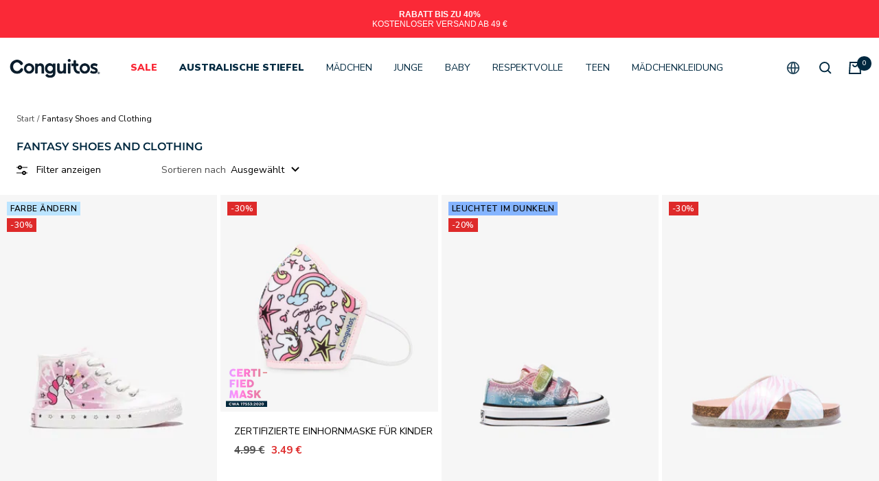

--- FILE ---
content_type: text/css
request_url: https://conguitos.shop/cdn/shop/t/76/assets/Optimize.aio.min.css?v=79083847984180600561767949294
body_size: 358
content:
/*
Generated time: May 14, 2025 17:48
This file was created by the app developer. Feel free to contact the original developer with any questions. It was minified (compressed) by AVADA. AVADA do NOT own this script.
*/
.marquee-container{position:-webkit-sticky;position:sticky;top:0;z-index:5;overflow:hidden;line-height:normal;vertical-align:middle;text-transform:uppercase}.marquee__content li{margin-top:20px;margin-right:100px}.marquee__content{white-space:nowrap;display:flex;list-style:none;animation:scrolling 15s linear infinite}.marquee__item{flex-shrink:0}@keyframes scrolling{0%{transform:translateX(0)}100%{transform:translateX(-100%)}}@media only screen and (max-width:800px){.marquee__content{animation:scrolling 15s linear infinite}}@media only screen and (max-width:740px){#asos-promo-block{margin-left:10px;margin-right:calc(10px - 1%)}}#countdown-contenedor{background:#e8f16a;color:#000;position:-webkit-sticky;position:sticky;top:0;z-index:5;font-family:Helvetica,sans-serif;line-height:normal}.anounceflex{display:-webkit-box;display:-ms-flexbox;display:flex;-webkit-box-pack:justify;-ms-flex-pack:justify;justify-content:space-between;-webkit-box-align:center;-ms-flex-align:center;align-items:center;padding:.5rem;height:55px}.count-heading{font-size:12px;text-align:left}.AnnouncementBar_SuperWrapper{display:-webkit-box;display:-ms-flexbox;display:flex;-webkit-box-align:center;-ms-flex-align:center;align-items:center}.AnnouncementBar__Wrapper{display:flex;flex-direction:column}.clock{text-align:right;font-size:15px;font-weight:700}.clock ul{display:inline-block;list-style:none;margin-block-start:0;margin-block-end:0;padding-inline-start:0.8rem}.clock li{display:inline-block;font-size:1.5rem;font-weight:700;list-style-type:none;margin-left:.3rem;text-transform:uppercase}.finish_bar{display:block;font-size:12px;text-align:right;margin-bottom:2px}.noVisible{display:none!important}#dv_titulos_clock{display:table;width:100%;margin:auto;text-align:right;font-size:11px!important}.titulo_clock{display:table-cell;width:30%;display:inline-block}@media screen and (max-width:460px){.AnnouncementBar__Wrapper{display:flex;flex-direction:column;padding:0}}:root{--fondo:white;--texto:black}.OP_CD_img_desk{display:block}.OP_CD_img_mov{display:none}.OP_overlay{position:fixed;top:0;bottom:0;left:0;right:0;background:rgba(0,0,0,.3);transition:opacity .5s;visibility:hidden;opacity:0;z-index:100}.OP_overlay.OP_open{display:block!important;visibility:visible;opacity:1}.OP_popup{margin:70px auto;-padding:20px;color:var(--texto);background:var(--fondo);width:50%;-min-width:400px;max-width:600px;position:relative;transition:all 1s ease-in-out;font-family:Jost,sans-serif}#OP_popup_img_top{background:#000}.OP_popup_countdown_close_modal{width:32px;height:32px;position:absolute;top:0;right:0;padding:8px;z-index:10}.OP_clock{margin:auto;margin-top:30px;margin-bottom:5px;line-height:.5em}.OP_box{display:flex;align-items:center;justify-content:center;text-align:center}.OP_box div{width:20%;margin:10px 0;font-size:4.5em}.OP_box .OP_sep{width:5%}.OP_box .OP_title{font-size:1em}@media screen and (max-width:900px){.OP_CD_img_desk{display:none}.OP_CD_img_mov{display:block}.OP_box{width:100%}.OP_popup{width:50%!important}.OP_clock{zoom:.7;width:100%!important}.OP_box div{width:25%}}@media screen and (max-width:600px){.OP_popup{width:70%!important}.OP_box .OP_title{font-size:.8em!important}}@media screen and (max-width:460px){.OP_popup{width:80%!important}.OP_clock{zoom:.6}}@media screen and (max-width:350px){.OP_clock{zoom:0.45}}

--- FILE ---
content_type: text/json
request_url: https://conf.config-security.com/model
body_size: 85
content:
{"title":"recommendation AI model (keras)","structure":"release_id=0x5f:4c:3c:3b:5e:70:29:5a:49:73:53:5a:64:37:3d:44:42:34:41:36:66:50:70:73:4b:64:66:44:63;keras;78tui2omn61ok0612djxhfg0n6d6nehdaa900rmmyhx2tcmr6bzmwsdk5hzy9d6eoe5e7b1k","weights":"../weights/5f4c3c3b.h5","biases":"../biases/5f4c3c3b.h5"}

--- FILE ---
content_type: text/javascript
request_url: https://conguitos.shop/cdn/shop/t/76/assets/Optimize.aio.min.js?v=101038247272509445331767949295
body_size: 21
content:
/*
Generated time: May 14, 2025 17:48
This file was created by the app developer. Feel free to contact the original developer with any questions. It was minified (compressed) by AVADA. AVADA do NOT own this script.
*/
function leerCookie(e){for(var t=e+"=",n=document.cookie.split(";"),o=0;o<n.length;o++){for(var r=n[o];" "==r.charAt(0);)r=r.substring(1,r.length);if(0==r.indexOf(t))return r.substring(t.length,r.length)}return null}function grabarCookie(e,t,n){var o=new Date,n=(o.setTime(o.getTime()+24*n*60*60*1e3),"expires="+o.toUTCString());document.cookie=e+"="+t+";"+n+";path=/"}function fecha_dia(){var e=new Date,t=e.getFullYear(),n=e.getMonth()+1,e=e.getDate();return t+"-"+(n<10?"0"+n:n)+"-"+(e<10?"0"+e:e)}function contador_TopHeader(){var o=36e5,r=[24],a=0,e=new Date,c=e.getHours();r.forEach((e,t,n)=>{c<e&&0==a&&(a=r[t])}),countDown=new Date(e),0!=a?countDown.setHours(a):(countDown.setDate(e.getDate()+1),countDown.setHours(0)),countDown.setMinutes(0),countDown.setSeconds(0),x=setInterval(function(){new Date;var e=(new Date).getTime(),e=(distance=countDown-e,Math.floor(distance/o)),t=Math.floor(distance%o/6e4),n=Math.floor(distance%6e4/1e3);document.getElementById("horas").innerText=e<10?"0"+e:e,document.getElementById("minutos").innerText=t<10?"0"+t:t,document.getElementById("segundos").innerText=n<10?"0"+n:n,distance<0&&(document.getElementById("horas").innerText="0",document.getElementById("minutos").innerText="0",document.getElementById("segundos").innerText="0",clearInterval(x))},0)}function contador_js(){let o=36e5,r=(o,[24]),a=0;var e=new Date;let c=e.getHours();r.forEach((e,t,n)=>{e>c&&0==a&&(a=r[t])}),countDown=new Date(e),0!=a?countDown.setHours(a):(countDown.setDate(e.getDate()+1),countDown.setHours(0)),countDown.setMinutes(0),countDown.setSeconds(0),x=setInterval(function(){new Date;var e=(new Date).getTime(),e=(distance=countDown-e,Math.floor(distance/o)),t=Math.floor(distance%o/6e4),n=Math.floor(distance%6e4/1e3);document.getElementById("OP_horas").innerText=e<10?"0"+e:e,document.getElementById("OP_minutos").innerText=t<10?"0"+t:t,document.getElementById("OP_segundos").innerText=n<10?"0"+n:n,distance<0&&(document.getElementById("OP_horas").innerText="0",document.getElementById("OP_minutos").innerText="0",document.getElementById("OP_segundos").innerText="0",clearInterval(x))},0)}function contador_PopUp(e){var t=document.getElementById("OP_popup_countdown_close_modal_id"),n=document.getElementById("btn_popup_countdown_cerrar");n&&n.addEventListener("click",e=>{e.preventDefault(),e.stopPropagation(),document.getElementById("OP_popup_countdown").classList.remove("OP_open")}),t&&t.addEventListener("click",e=>{e.preventDefault(),e.stopPropagation(),document.getElementById("OP_popup_countdown").classList.remove("OP_open")}),window.sessionStorage.getItem("CDown")||(setTimeout(function(){document.getElementById("OP_popup_countdown").classList.add("OP_open"),e&&contador_js()},3e3),window.sessionStorage.setItem("CDown","true"))}

--- FILE ---
content_type: text/javascript
request_url: https://conguitos.shop/cdn/shop/t/76/assets/theme.aio.min.js?v=119226031703184481201767949304
body_size: 31885
content:
/*
Generated time: May 14, 2025 17:48
This file was created by the app developer. Feel free to contact the original developer with any questions. It was minified (compressed) by AVADA. AVADA do NOT own this script.
*/
(()=>{var O=Object.defineProperty,e=(e,t,i)=>{var s;return s=i,(t="symbol"!=typeof t?t+"":t)in(e=e)?O(e,t,{enumerable:!0,configurable:!0,writable:!0,value:s}):e[t]=s,i};function t(e){this.listenerMap=[{},{}],e&&this.root(e),this.handle=t.prototype.handle.bind(this),this._removedListeners=[]}function H(e,t){return e.toLowerCase()===t.tagName.toLowerCase()}function D(e,t){return e===t.id}t.prototype.root=function(e){var t=this.listenerMap;let i;if(this.rootElement){for(i in t[1])t[1].hasOwnProperty(i)&&this.rootElement.removeEventListener(i,this.handle,!0);for(i in t[0])t[0].hasOwnProperty(i)&&this.rootElement.removeEventListener(i,this.handle,!1)}if(e&&e.addEventListener){for(i in this.rootElement=e,t[1])t[1].hasOwnProperty(i)&&this.rootElement.addEventListener(i,this.handle,!0);for(i in t[0])t[0].hasOwnProperty(i)&&this.rootElement.addEventListener(i,this.handle,!1)}else this.rootElement&&delete this.rootElement;return this},t.prototype.captureForType=function(e){return-1!==["blur","error","focus","load","resize","scroll"].indexOf(e)},t.prototype.on=function(e,t,i,s){var n,a;let r,o;if(!e)throw new TypeError("Invalid event type: "+e);if("function"==typeof t&&(s=i,i=t,t=null),void 0===s&&(s=this.captureForType(e)),"function"!=typeof i)throw new TypeError("Handler must be a type of Function");return n=this.rootElement,(a=this.listenerMap[s?1:0])[e]||(n&&n.addEventListener(e,this.handle,s),a[e]=[]),r=t?/^[a-z]+$/i.test(t)?(o=t,H):/^#[a-z0-9\-_]+$/i.test(t)?(o=t.slice(1),D):(o=t,Element.prototype.matches):(o=null,function(e,t){return this.rootElement!==window?this.rootElement===t:t===document||t===document.documentElement||t===window}.bind(this)),a[e].push({selector:t,handler:i,matcher:r,matcherParam:o}),this},t.prototype.off=function(e,t,i,s){let n;var a,r,o;let l;if("function"==typeof t&&(s=i,i=t,t=null),void 0===s)this.off(e,t,i,!0),this.off(e,t,i,!1);else if(r=this.listenerMap[s?1:0],e){if((o=r[e])&&o.length){for(n=o.length-1;0<=n;n--)a=o[n],t&&t!==a.selector||i&&i!==a.handler||(this._removedListeners.push(a),o.splice(n,1));o.length||(delete r[e],this.rootElement&&this.rootElement.removeEventListener(e,this.handle,s))}}else for(l in r)r.hasOwnProperty(l)&&this.off(l,t,i);return this},t.prototype.handle=function(i){let s,n;var a,r,o=i.type;let l=[],d;var c="ftLabsDelegateIgnore";if(!0!==i[c]){switch((d=3===(d=i.target).nodeType?d.parentNode:d).correspondingUseElement&&(d=d.correspondingUseElement),a=this.rootElement,i.eventPhase||(i.target!==i.currentTarget?3:2)){case 1:l=this.listenerMap[1][o];break;case 2:this.listenerMap[0]&&this.listenerMap[0][o]&&(l=l.concat(this.listenerMap[0][o])),this.listenerMap[1]&&this.listenerMap[1][o]&&(l=l.concat(this.listenerMap[1][o]));break;case 3:l=this.listenerMap[0][o]}let e=[];for(n=l.length;d&&n;){for(s=0;s<n&&(r=l[s]);s++)d.tagName&&-1<["button","input","select","textarea"].indexOf(d.tagName.toLowerCase())&&d.hasAttribute("disabled")?e=[]:r.matcher.call(d,r.matcherParam,d)&&e.push([i,d,r]);if(d===a)break;if(n=l.length,(d=d.parentElement||d.parentNode)instanceof HTMLDocument)break}let t;for(s=0;s<e.length;s++)if(!(-1<this._removedListeners.indexOf(e[s][2]))&&!1===this.fire.apply(this,e[s])){e[s][0][c]=!0,e[s][0].preventDefault(),t=!1;break}return t}},t.prototype.fire=function(e,t,i){return i.handler.call(t,e,t)},t.prototype.destroy=function(){this.off(),this.root()};var i=t,R=class{constructor(){this.delegateElement=new i(document.body),this.delegateElement.on("change","[data-bind-value]",this._onValueChanged.bind(this))}_onValueChanged(e,t){var i=document.getElementById(t.getAttribute("data-bind-value"));i&&("SELECT"===t.tagName&&(t=t.options[t.selectedIndex]),i.innerHTML=t.hasAttribute("title")?t.getAttribute("title"):t.value)}};function n(e,t,i={}){e.dispatchEvent(new CustomEvent(t,{bubbles:!0,detail:i}))}function s(e,t,i={}){e.dispatchEvent(new CustomEvent(t,{bubbles:!1,detail:i}))}var a=class extends HTMLElement{constructor(){super(),this._hasSectionReloaded=!1,Shopify.designMode&&this.rootDelegate.on("shopify:section:select",e=>{var t=this.closest(".shopify-section");e.target===t&&e.detail.load&&(this._hasSectionReloaded=!0)})}get rootDelegate(){return this._rootDelegate=this._rootDelegate||new i(document.documentElement)}get delegate(){return this._delegate=this._delegate||new i(this)}showLoadingBar(){n(document.documentElement,"theme:loading:start")}hideLoadingBar(){n(document.documentElement,"theme:loading:end")}untilVisible(e={rootMargin:"0px",threshold:.2}){let i=()=>{this.classList.add("became-visible"),this.style.opacity="1"};return new Promise(t=>{window.IntersectionObserver?(this.intersectionObserver=new IntersectionObserver(e=>{e[0].isIntersecting&&(this.intersectionObserver.disconnect(),requestAnimationFrame(()=>{t(),i()}))},e),this.intersectionObserver.observe(this)):(t(),i())})}disconnectedCallback(){var e;this.delegate.destroy(),this.rootDelegate.destroy(),null!=(e=this.intersectionObserver)&&e.disconnect(),delete this._delegate,delete this._rootDelegate}},r=["input","select","textarea","a[href]","button","[tabindex]","audio[controls]","video[controls]",'[contenteditable]:not([contenteditable="false"])',"details>summary:first-of-type","details"],o=r.join(","),y="undefined"==typeof Element?function(){}:Element.prototype.matches||Element.prototype.msMatchesSelector||Element.prototype.webkitMatchesSelector,N=function(e,t,i){var s=Array.prototype.slice.apply(e.querySelectorAll(o));return t&&y.call(e,o)&&s.unshift(e),s=s.filter(i)},$=function(e){return"true"===e.contentEditable},_=function(e){var t=parseInt(e.getAttribute("tabindex"),10);return isNaN(t)?!$(e)&&("AUDIO"!==e.nodeName&&"VIDEO"!==e.nodeName&&"DETAILS"!==e.nodeName||null!==e.getAttribute("tabindex"))?e.tabIndex:0:t},F=function(e,t){return e.tabIndex===t.tabIndex?e.documentOrder-t.documentOrder:e.tabIndex-t.tabIndex},l=function(e){return"INPUT"===e.tagName},z=function(e){return l(e)&&"hidden"===e.type},W=function(e){return"DETAILS"===e.tagName&&Array.prototype.slice.apply(e.children).some(function(e){return"SUMMARY"===e.tagName})},Y=function(e,t){for(var i=0;i<e.length;i++)if(e[i].checked&&e[i].form===t)return e[i]},U=function(e){if(!e.name)return!0;function t(e){return i.querySelectorAll('input[type="radio"][name="'+e+'"]')}var i=e.form||e.ownerDocument;if("undefined"!=typeof window&&void 0!==window.CSS&&"function"==typeof window.CSS.escape)s=t(window.CSS.escape(e.name));else try{s=t(e.name)}catch(e){return console.error("Looks like you have a radio button with a name attribute containing invalid CSS selector characters and need the CSS.escape polyfill: %s",e.message),!1}var s=Y(s,e.form);return!s||s===e},j=function(e){return l(e)&&"radio"===e.type},X=function(e){return j(e)&&!U(e)},G=function(e,t){if("hidden"===getComputedStyle(e).visibility)return!0;var i=y.call(e,"details>summary:first-of-type")?e.parentElement:e;if(y.call(i,"details:not([open]) *"))return!0;if(t&&"full"!==t){if("non-zero-area"===t)return 0===(i=e.getBoundingClientRect()).width&&0===i.height}else for(;e;){if("none"===getComputedStyle(e).display)return!0;e=e.parentElement}return!1},Z=function(e){if(l(e)||"SELECT"===e.tagName||"TEXTAREA"===e.tagName||"BUTTON"===e.tagName)for(var t=e.parentElement;t;){if("FIELDSET"===t.tagName&&t.disabled){for(var i=0;i<t.children.length;i++){var s=t.children.item(i);if("LEGEND"===s.tagName)return!s.contains(e)}return!0}t=t.parentElement}return!1},Q=function(e,t){return!(t.disabled||z(t)||G(t,e.displayCheck)||W(t)||Z(t))},J=function(e,t){return!(!Q(e,t)||X(t)||_(t)<0)},K=r.concat("iframe").join(",");function ee(t,e){var i,s=Object.keys(t);return Object.getOwnPropertySymbols&&(i=Object.getOwnPropertySymbols(t),e&&(i=i.filter(function(e){return Object.getOwnPropertyDescriptor(t,e).enumerable})),s.push.apply(s,i)),s}function te(s){for(var e=1;e<arguments.length;e++){var n=null!=arguments[e]?arguments[e]:{};e%2?ee(Object(n),!0).forEach(function(e){var t,i;t=s,i=n[e=e],e in t?Object.defineProperty(t,e,{value:i,enumerable:!0,configurable:!0,writable:!0}):t[e]=i}):Object.getOwnPropertyDescriptors?Object.defineProperties(s,Object.getOwnPropertyDescriptors(n)):ee(Object(n)).forEach(function(e){Object.defineProperty(s,e,Object.getOwnPropertyDescriptor(n,e))})}return s}function ie(e){return setTimeout(e,0)}function E(e,i){var s=-1;return e.every(function(e,t){return!i(e)||(s=t,!1)}),s}function x(e){for(var t=arguments.length,i=new Array(1<t?t-1:0),s=1;s<t;s++)i[s-1]=arguments[s];return"function"==typeof e?e.apply(void 0,i):e}function S(e){return e.target.shadowRoot&&"function"==typeof e.composedPath?e.composedPath()[0]:e.target}function se(e,t){function a(e,t,i){return e&&void 0!==e[t]?e[t]:d[i||t]}function r(e){var t=h("setReturnFocus",e);return t||!1!==t&&e}function n(){if(c.active)ne.activateTrap(w),c.delayInitialFocusTimer=d.delayInitialFocus?ie(function(){m(u())}):m(u()),l.addEventListener("focusin",b,!0),l.addEventListener("mousedown",i,{capture:!0,passive:!1}),l.addEventListener("touchstart",i,{capture:!0,passive:!1}),l.addEventListener("click",f,{capture:!0,passive:!1}),l.addEventListener("keydown",v,{capture:!0,passive:!1})}function o(){if(c.active)l.removeEventListener("focusin",b,!0),l.removeEventListener("mousedown",i,!0),l.removeEventListener("touchstart",i,!0),l.removeEventListener("click",f,!0),l.removeEventListener("keydown",v,!0)}var l=(null==t?void 0:t.document)||document,d=te({returnFocusOnDeactivate:!0,escapeDeactivates:!0,delayInitialFocus:!0},t),c={containers:[],tabbableGroups:[],nodeFocusedBeforeActivation:null,mostRecentlyFocusedNode:null,active:!1,paused:!1,delayInitialFocusTimer:void 0},s=function(t){return!(!t||!c.containers.some(function(e){return e.contains(t)}))},h=function(e){var t=d[e];if("function"==typeof t){for(var i=arguments.length,s=new Array(1<i?i-1:0),n=1;n<i;n++)s[n-1]=arguments[n];t=t.apply(void 0,s)}if(!t){if(void 0===t||!1===t)return t;throw new Error("`".concat(e,"` was specified but was not a node, or did not return a node"))}var a=t;if("string"!=typeof t||(a=l.querySelector(t)))return a;throw new Error("`".concat(e,"` as selector refers to no known node"))},u=function(){var e,t=h("initialFocus");if(!1===t)return!1;if(t=void 0===t?s(l.activeElement)?l.activeElement:(e=c.tabbableGroups[0])&&e.firstTabbableNode||h("fallbackFocus"):t)return t;throw new Error("Your focus-trap needs to have at least one focusable element")},p=function(){if(c.tabbableGroups=c.containers.map(function(e){s=[],n=[],N(e,(t=t||{}).includeContainer,J.bind(null,t)).forEach(function(e,t){var i=_(e);0===i?s.push(e):n.push({documentOrder:t,tabIndex:i,node:e})});var s,n,t=n.sort(F).map(function(e){return e.node}).concat(s);if(0<t.length)return{container:e,firstTabbableNode:t[0],lastTabbableNode:t[t.length-1]}}).filter(function(e){return!!e}),c.tabbableGroups.length<=0&&!h("fallbackFocus"))throw new Error("Your focus-trap must have at least one container with at least one tabbable node in it at all times")},m=function e(t){var i;!1!==t&&t!==l.activeElement&&(t&&t.focus?(t.focus({preventScroll:!!d.preventScroll}),c.mostRecentlyFocusedNode=t,(i=t).tagName&&"input"===i.tagName.toLowerCase()&&"function"==typeof i.select&&t.select()):e(u()))},i=function(e){var t=S(e);s(t)||(x(d.clickOutsideDeactivates,e)?w.deactivate({returnFocus:d.returnFocusOnDeactivate&&!((e,t)=>{if(t=t||{},e)return!1!==y.call(e,K)&&Q(t,e);throw new Error("No node provided")})(t)}):x(d.allowOutsideClick,e)||e.preventDefault())},b=function(e){var t=S(e),i=s(t);i||t instanceof Document?i&&(c.mostRecentlyFocusedNode=t):(e.stopImmediatePropagation(),m(c.mostRecentlyFocusedNode||u()))},g=function(e){var t,i,s=S(e),n=(p(),null);0<c.tabbableGroups.length?(i=E(c.tabbableGroups,function(e){return e.container.contains(s)}))<0?n=e.shiftKey?c.tabbableGroups[c.tabbableGroups.length-1].lastTabbableNode:c.tabbableGroups[0].firstTabbableNode:e.shiftKey?0<=(t=(t=E(c.tabbableGroups,function(e){e=e.firstTabbableNode;return s===e}))<0&&c.tabbableGroups[i].container===s?i:t)&&(t=0===t?c.tabbableGroups.length-1:t-1,n=c.tabbableGroups[t].lastTabbableNode):0<=(t=(t=E(c.tabbableGroups,function(e){e=e.lastTabbableNode;return s===e}))<0&&c.tabbableGroups[i].container===s?i:t)&&(i=t===c.tabbableGroups.length-1?0:t+1,n=c.tabbableGroups[i].firstTabbableNode):n=h("fallbackFocus"),n&&(e.preventDefault(),m(n))},v=function(e){var t;"Escape"!==(t=e).key&&"Esc"!==t.key&&27!==t.keyCode||!1===x(d.escapeDeactivates,e)?"Tab"!==(t=e).key&&9!==t.keyCode||g(e):(e.preventDefault(),w.deactivate())},f=function(e){var t;x(d.clickOutsideDeactivates,e)||(t=S(e),s(t))||x(d.allowOutsideClick,e)||(e.preventDefault(),e.stopImmediatePropagation())},w={activate:function(e){var t,i,s;return c.active||(t=a(e,"onActivate"),i=a(e,"onPostActivate"),(s=a(e,"checkCanFocusTrap"))||p(),c.active=!0,c.paused=!1,c.nodeFocusedBeforeActivation=l.activeElement,t&&t(),e=function(){s&&p(),n(),i&&i()},s?s(c.containers.concat()).then(e,e):e()),this},deactivate:function(e){var t,i,s,n;return c.active&&(clearTimeout(c.delayInitialFocusTimer),c.delayInitialFocusTimer=void 0,o(),c.active=!1,c.paused=!1,ne.deactivateTrap(w),n=a(e,"onDeactivate"),t=a(e,"onPostDeactivate"),i=a(e,"checkCanReturnFocus"),n&&n(),n=function(){ie(function(){s&&m(r(c.nodeFocusedBeforeActivation)),t&&t()})},(s=a(e,"returnFocus","returnFocusOnDeactivate"))&&i?i(r(c.nodeFocusedBeforeActivation)).then(n,n):n()),this},pause:function(){return!c.paused&&c.active&&(c.paused=!0,o()),this},unpause:function(){return c.paused&&c.active&&(c.paused=!1,p(),n()),this},updateContainerElements:function(e){e=[].concat(e).filter(Boolean);return c.containers=e.map(function(e){return"string"==typeof e?l.querySelector(e):e}),c.active&&p(),this}};return w.updateContainerElements(e),w}d=[];var d,ne={activateTrap:function(e){0<d.length&&(t=d[d.length-1])!==e&&t.pause();var t=d.indexOf(e);-1!==t&&d.splice(t,1),d.push(e)},deactivateTrap:function(e){e=d.indexOf(e);-1!==e&&d.splice(e,1),0<d.length&&d[d.length-1].unpause()}};function c(e,t,i){let s=!1;e.type.includes("shopify:section")?t.hasAttribute("section")&&t.getAttribute("section")===e.detail.sectionId&&(s=!0):e.type.includes("shopify:block")&&e.target===t&&(s=!0),s&&i(e)}var r=class extends a{static get observedAttributes(){return["open"]}constructor(){var e;super(),Shopify.designMode&&(this.rootDelegate.on("shopify:section:select",e=>c(e,this,()=>this.open=!0)),this.rootDelegate.on("shopify:section:deselect",e=>c(e,this,()=>this.open=!1))),this.hasAttribute("append-body")&&(e=document.getElementById(this.id),this.removeAttribute("append-body"),e&&e!==this?(e.replaceWith(this.cloneNode(!0)),this.remove()):document.body.appendChild(this))}connectedCallback(){this.delegate.on("click",".openable__overlay",()=>this.open=!1),this.delegate.on("click",'[data-action="close"]',e=>{e.stopPropagation(),this.open=!1})}get requiresLoading(){return this.hasAttribute("href")}get open(){return this.hasAttribute("open")}set open(e){e?(async()=>{await this._load(),this.clientWidth,this.setAttribute("open","")})():this.removeAttribute("open")}get shouldTrapFocus(){return!0}get returnFocusOnDeactivate(){return!this.hasAttribute("return-focus")||"true"===this.getAttribute("return-focus")}get focusTrap(){return this._focusTrap=this._focusTrap||se(this,{fallbackFocus:this,initialFocus:this.hasAttribute("initial-focus-selector")?this.getAttribute("initial-focus-selector"):void 0,clickOutsideDeactivates:e=>!(e.target.hasAttribute("aria-controls")&&e.target.getAttribute("aria-controls")===this.id),allowOutsideClick:e=>e.target.hasAttribute("aria-controls")&&e.target.getAttribute("aria-controls")===this.id,returnFocusOnDeactivate:this.returnFocusOnDeactivate,onDeactivate:()=>this.open=!1,preventScroll:!0})}attributeChangedCallback(e,t,i){"open"===e&&(null===t&&""===i?(this.shouldTrapFocus&&setTimeout(()=>this.focusTrap.activate(),150),n(this,"openable-element:open")):null===i&&(this.shouldTrapFocus&&this.focusTrap.deactivate(),n(this,"openable-element:close")))}async _load(){var e,t;this.requiresLoading&&(s(this,"openable-element:load:start"),e=await fetch(this.getAttribute("href")),(t=document.createElement("div")).innerHTML=await e.text(),this.innerHTML=t.querySelector(this.tagName.toLowerCase()).innerHTML,this.removeAttribute("href"),s(this,"openable-element:load:end"))}},h=(window.customElements.define("openable-element",r),class extends r{constructor(){super(),this.ignoreNextTransition=this.open,this.addEventListener("shopify:block:select",()=>this.open=!0),this.addEventListener("shopify:block:deselect",()=>this.open=!1)}get animateItems(){return this.hasAttribute("animate-items")}attributeChangedCallback(e){if(this.ignoreNextTransition)return this.ignoreNextTransition=!1;"open"===e&&(this.style.overflow="hidden",e={height:["0px",this.scrollHeight+"px"],visibility:["hidden","visible"]},this.animateItems&&(e.opacity=this.open?[0,0]:[0,1]),this.animate(e,{duration:500,direction:this.open?"normal":"reverse",easing:"cubic-bezier(0.75, 0, 0.175, 1)"}).onfinish=()=>{this.style.overflow=this.open?"visible":"hidden"},this.animateItems&&this.open&&this.animate({opacity:[0,1],transform:["translateY(10px)","translateY(0)"]},{duration:250,delay:250,easing:"cubic-bezier(0.75, 0, 0.175, 1)"}),n(this,this.open?"openable-element:open":"openable-element:close"))}}),h=(window.customElements.define("collapsible-content",h),class extends HTMLButtonElement{connectedCallback(){this.addEventListener("click",e=>{window.confirm(this.getAttribute("data-message")||"Are you sure you wish to do this?")||e.preventDefault()})}}),h=(window.customElements.define("confirm-button",h,{extends:"button"}),{_prepareButton(){this.originalContent=this.innerHTML,this._startTransitionPromise=null,this.innerHTML=`
      <span class="loader-button__text">${this.innerHTML}</span>
      <span class="loader-button__loader" hidden>
        <div class="spinner">
          <svg focusable="false" width="24" height="24" class="icon icon--spinner" viewBox="25 25 50 50">
            <circle cx="50" cy="50" r="20" fill="none" stroke="currentColor" stroke-width="5"></circle>
          </svg>
        </div>
      </span>
    `,this.textElement=this.firstElementChild,this.spinnerElement=this.lastElementChild,window.addEventListener("pagehide",()=>this.removeAttribute("aria-busy"))},_startTransition(){let t=this.textElement.animate({opacity:[1,0],transform:["translateY(0)","translateY(-10px)"]},{duration:75,easing:"ease",fill:"forwards"}),i=(this.spinnerElement.hidden=!1,this.spinnerElement.animate({opacity:[0,1],transform:["translate(-50%, 0%)","translate(-50%, -50%)"]},{duration:75,delay:75,easing:"ease",fill:"forwards"}));this._startTransitionPromise=Promise.all([new Promise(e=>t.onfinish=()=>e()),new Promise(e=>i.onfinish=()=>e())])},async _endTransition(){this._startTransitionPromise&&(await this._startTransitionPromise,this.spinnerElement.animate({opacity:[1,0],transform:["translate(-50%, -50%)","translate(-50%, -100%)"]},{duration:75,delay:100,easing:"ease",fill:"forwards"}).onfinish=()=>this.spinnerElement.hidden=!0,this.textElement.animate({opacity:[0,1],transform:["translateY(10px)","translateY(0)"]},{duration:75,delay:175,easing:"ease",fill:"forwards"}),this._startTransitionPromise=null)}}),u=class extends HTMLButtonElement{static get observedAttributes(){return["aria-busy"]}constructor(){super(),this.addEventListener("click",e=>{"submit"===this.type&&this.form&&this.form.checkValidity()&&!this.form.hasAttribute("is")&&(/^((?!chrome|android).)*safari/i.test(navigator.userAgent)?(e.preventDefault(),this.setAttribute("aria-busy","true"),setTimeout(()=>this.form.submit(),250)):this.setAttribute("aria-busy","true"))})}connectedCallback(){this._prepareButton()}disconnectedCallback(){this.innerHTML=this.originalContent}attributeChangedCallback(e,t,i){"aria-busy"===e&&("true"===i?this._startTransition():this._endTransition())}},u=(Object.assign(u.prototype,h),window.customElements.define("loader-button",u,{extends:"button"}),class extends a{connectedCallback(){this.hasAttribute("ajax")&&this.delegate.on("click","a",this._onLinkClicked.bind(this))}_onLinkClicked(e,t){e.preventDefault();e=new URL(window.location.href);e.searchParams.set("page",t.getAttribute("data-page")),n(this,"pagination:page-changed",{url:e.toString()})}}),u=(window.customElements.define("page-pagination",u),class extends HTMLButtonElement{static get observedAttributes(){return["aria-expanded","aria-busy"]}constructor(){super(),this.hasAttribute("loader")&&this._prepareButton(),this.addEventListener("click",this._onButtonClick.bind(this)),this.rootDelegate=new i(document.documentElement)}_onButtonClick(){this.isExpanded=!this.isExpanded}connectedCallback(){document.addEventListener("openable-element:close",e=>{this.controlledElement===e.target&&(this.isExpanded=!1,e.stopPropagation())}),document.addEventListener("openable-element:open",e=>{this.controlledElement===e.target&&(this.isExpanded=!0,e.stopPropagation())}),this.rootDelegate.on("openable-element:load:start","#"+this.getAttribute("aria-controls"),()=>{this.classList.contains("button")?this.setAttribute("aria-busy","true"):null!==this.offsetParent&&n(document.documentElement,"theme:loading:start")},!0),this.rootDelegate.on("openable-element:load:end","#"+this.getAttribute("aria-controls"),()=>{this.classList.contains("button")?this.removeAttribute("aria-busy"):null!==this.offsetParent&&n(document.documentElement,"theme:loading:end")},!0)}disconnectedCallback(){this.rootDelegate.destroy()}get isExpanded(){return"true"===this.getAttribute("aria-expanded")}set isExpanded(e){this.setAttribute("aria-expanded",e?"true":"false")}get controlledElement(){return document.getElementById(this.getAttribute("aria-controls"))}attributeChangedCallback(e,t,i){switch(e){case"aria-expanded":"false"===t&&"true"===i?this.controlledElement.open=!0:"true"===t&&"false"===i&&(this.controlledElement.open=!1);break;case"aria-busy":this.hasAttribute("loader")&&("true"===i?this._startTransition():this._endTransition())}}}),h=(Object.assign(u.prototype,h),window.customElements.define("toggle-button",u,{extends:"button"}),class extends HTMLAnchorElement{static get observedAttributes(){return["aria-expanded"]}constructor(){super(),this.addEventListener("click",e=>{e.preventDefault(),this.isExpanded=!this.isExpanded}),this.rootDelegate=new i(document.documentElement)}connectedCallback(){this.rootDelegate.on("openable-element:close","#"+this.getAttribute("aria-controls"),e=>{this.controlledElement===e.target&&(this.isExpanded=!1)},!0),this.rootDelegate.on("openable-element:open","#"+this.getAttribute("aria-controls"),e=>{this.controlledElement===e.target&&(this.isExpanded=!0)},!0)}disconnectedCallback(){this.rootDelegate.destroy()}get isExpanded(){return"true"===this.getAttribute("aria-expanded")}set isExpanded(e){this.setAttribute("aria-expanded",e?"true":"false")}get controlledElement(){return document.querySelector("#"+this.getAttribute("aria-controls"))}attributeChangedCallback(e,t,i){"aria-expanded"===e&&("false"===t&&"true"===i?this.controlledElement.open=!0:"true"===t&&"false"===i&&(this.controlledElement.open=!1))}}),h=(window.customElements.define("toggle-link",h,{extends:"a"}),class extends a{connectedCallback(){this.buttons=Array.from(this.querySelectorAll("button")),this.delegate.on("click","button",(e,t)=>{this._dispatchEvent(this.buttons.indexOf(t))}),this.hasAttribute("animation-timer")&&this.delegate.on("animationend",e=>{0<e.elapsedTime&&this._dispatchEvent((this.selectedIndex+1+this.buttons.length)%this.buttons.length)})}get selectedIndex(){return this.buttons.findIndex(e=>"true"===e.getAttribute("aria-current"))}set selectedIndex(i){var e,t,s;this.buttons.forEach((e,t)=>e.setAttribute("aria-current",i===t?"true":"false")),this.hasAttribute("align-selected")&&(t=this.buttons[i],e=window.innerWidth/2,t=t.getBoundingClientRect(),s=this._findFirstScrollableElement(this.parentElement))&&s.scrollTo({behavior:"smooth",left:s.scrollLeft+(t.left-e)+t.width/2})}_dispatchEvent(e){e!==this.selectedIndex&&this.dispatchEvent(new CustomEvent("page-dots:changed",{bubbles:!0,detail:{index:e}}))}_findFirstScrollableElement(e,t=0){return null===e||3<t?null:e.scrollWidth>e.clientWidth?e:this._findFirstScrollableElement(e.parentElement,t+1)}}),h=(window.customElements.define("page-dots",h),class extends HTMLElement{connectedCallback(){this.prevButton=this.querySelector("button:first-of-type"),this.nextButton=this.querySelector("button:last-of-type"),this.prevButton.addEventListener("click",()=>this.prevButton.dispatchEvent(new CustomEvent("prev-next:prev",{bubbles:!0}))),this.nextButton.addEventListener("click",()=>this.nextButton.dispatchEvent(new CustomEvent("prev-next:next",{bubbles:!0})))}set isPrevDisabled(e){this.prevButton.disabled=e}set isNextDisabled(e){this.nextButton.disabled=e}}),p=class extends HTMLButtonElement{connectedCallback(){this.addEventListener("click",()=>this.dispatchEvent(new CustomEvent("prev-next:prev",{bubbles:!0})))}},m=class extends HTMLButtonElement{connectedCallback(){this.addEventListener("click",()=>this.dispatchEvent(new CustomEvent("prev-next:next",{bubbles:!0})))}};function b(){var e=getComputedStyle(document.documentElement);return parseInt(e.getPropertyValue("--header-height")||0)*parseInt(e.getPropertyValue("--enable-sticky-header")||0)+parseInt(e.getPropertyValue("--announcement-bar-height")||0)*parseInt(e.getPropertyValue("--enable-sticky-announcement-bar")||0)}window.customElements.define("prev-next-buttons",h),window.customElements.define("prev-button",p,{extends:"button"}),window.customElements.define("next-button",m,{extends:"button"});h=class extends HTMLElement{connectedCallback(){this.lastKnownY=window.scrollY,this.currentTop=0,this.hasPendingRaf=!1,window.addEventListener("scroll",this._checkPosition.bind(this))}get initialTopOffset(){return b()+(parseInt(this.getAttribute("offset"))||0)}_checkPosition(){this.hasPendingRaf||(this.hasPendingRaf=!0,requestAnimationFrame(()=>{var e=this.getBoundingClientRect().top+window.scrollY-this.offsetTop+this.initialTopOffset,t=this.clientHeight-window.innerHeight;window.scrollY<this.lastKnownY?this.currentTop-=window.scrollY-this.lastKnownY:this.currentTop+=this.lastKnownY-window.scrollY,this.currentTop=Math.min(Math.max(this.currentTop,-t),e,this.initialTopOffset),this.lastKnownY=window.scrollY,this.style.top=this.currentTop+"px",this.hasPendingRaf=!1}))}};function g(t,i=15){let s=null,n=null,a=e=>{n=e,s||(t(n),n=null,s=setTimeout(()=>{s=null,n&&a(n)},i))};return a}window.customElements.define("safe-sticky",h);var p=class extends HTMLElement{connectedCallback(){this._createSvg(),this.elementsToObserve=Array.from(this.querySelectorAll("a")).map(e=>document.querySelector(e.getAttribute("href"))),this.navListItems=Array.from(this.querySelectorAll("li")),this.navItems=this.navListItems.map(e=>{var t=e.firstElementChild,i=t&&t.getAttribute("href").slice(1);return{listItem:e,anchor:t,target:document.getElementById(i)}}).filter(e=>e.target),this.drawPath(),window.addEventListener("scroll",g(this.markVisibleSection.bind(this),25)),window.addEventListener("orientationchange",()=>{window.addEventListener("resize",()=>{this.drawPath(),this.markVisibleSection()},{once:!0})}),this.markVisibleSection()}_createSvg(){this.navPath=document.createElementNS("http://www.w3.org/2000/svg","path");var e=document.createElementNS("http://www.w3.org/2000/svg","svg");e.insertAdjacentElement("beforeend",this.navPath),this.insertAdjacentElement("beforeend",e),this.lastPathStart=this.lastPathEnd=null}drawPath(){let a=[],r;this.navItems.forEach((e,t)=>{var i=e.anchor.offsetLeft-5,s=e.anchor.offsetTop,n=e.anchor.offsetHeight;0===t?(a.push("M",i,s,"L",i,s+n),e.pathStart=0):(r!==i&&a.push("L",r,s),a.push("L",i,s),this.navPath.setAttribute("d",a.join(" ")),e.pathStart=this.navPath.getTotalLength()||0,a.push("L",i,s+n)),r=i,this.navPath.setAttribute("d",a.join(" ")),e.pathEnd=this.navPath.getTotalLength()})}syncPath(){let e=()=>0<this.querySelectorAll(".is-visible").length,t=this.navPath.getTotalLength(),i=t,s=0;var n;this.navItems.forEach(e=>{e.listItem.classList.contains("is-visible")&&(i=Math.min(e.pathStart,i),s=Math.max(e.pathEnd,s))}),e()&&i<s?i===this.lastPathStart&&s===this.lastPathEnd||(n=`1 ${i} ${s-i} `+t,this.navPath.style.setProperty("stroke-dashoffset","1"),this.navPath.style.setProperty("stroke-dasharray",n),this.navPath.style.setProperty("opacity","1")):this.navPath.style.setProperty("opacity","0"),this.lastPathStart=i,this.lastPathEnd=s}markVisibleSection(){this.navListItems.forEach(e=>e.classList.remove("is-visible"));for(var[e,t]of this.elementsToObserve.entries())if(t.getBoundingClientRect().top>b()||e===this.elementsToObserve.length-1){this.querySelector(`a[href="#${t.id}"]`).parentElement.classList.add("is-visible");break}this.syncPath()}},ae=(window.customElements.define("scroll-spy",p),class{constructor(e){this.scheduleUpdate=g(()=>this.update(e,getComputedStyle(e))),this.resizeObserver=new ResizeObserver(this.scheduleUpdate.bind(this))}start(e){this.element&&this.stop(),e&&(e.addEventListener("scroll",this.scheduleUpdate),this.resizeObserver.observe(e),this.element=e)}stop(){this.element&&(this.element.removeEventListener("scroll",this.scheduleUpdate),this.resizeObserver.unobserve(this.element),this.element=null)}update(s,e){if(this.element){let t=e.getPropertyValue("--scroll-shadow-size")?parseInt(e.getPropertyValue("--scroll-shadow-size")):0,i={top:Math.max(this.element.scrollTop,0),bottom:Math.max(this.element.scrollHeight-this.element.offsetHeight-this.element.scrollTop,0),left:Math.max(this.element.scrollLeft,0),right:Math.max(this.element.scrollWidth-this.element.offsetWidth-this.element.scrollLeft,0)};requestAnimationFrame(()=>{for(var e of["top","bottom","left","right"])s.style.setProperty("--"+e,`${i[e]>t?t:i[e]}px`)})}}}),m=class extends HTMLElement{constructor(){super(),this.attachShadow({mode:"open"}).innerHTML=`
  <style>
    :host {
      display: inline-block;
      contain: layout;
      position: relative;
    }
    
    :host([hidden]) {
      display: none;
    }
    
    s {
      position: absolute;
      top: 0;
      bottom: 0;
      left: 0;
      right: 0;
      pointer-events: none;
      background-image:
        var(--scroll-shadow-top, radial-gradient(farthest-side at 50% 0%, rgba(0,0,0,.2), rgba(0,0,0,0))),
        var(--scroll-shadow-bottom, radial-gradient(farthest-side at 50% 100%, rgba(0,0,0,.2), rgba(0,0,0,0))),
        var(--scroll-shadow-left, radial-gradient(farthest-side at 0%, rgba(0,0,0,.2), rgba(0,0,0,0))),
        var(--scroll-shadow-right, radial-gradient(farthest-side at 100%, rgba(0,0,0,.2), rgba(0,0,0,0)));
      background-position: top, bottom, left, right;
      background-repeat: no-repeat;
      background-size: 100% var(--top, 0), 100% var(--bottom, 0), var(--left, 0) 100%, var(--right, 0) 100%;
    }
  </style>
  <slot></slot>
  <s></s>
`,this.updater=new ae(this.shadowRoot.lastElementChild)}connectedCallback(){this.shadowRoot.querySelector("slot").addEventListener("slotchange",()=>this.start()),this.start()}disconnectedCallback(){this.updater.stop()}start(){this.updater.start(this.firstElementChild)}},h=("ResizeObserver"in window&&window.customElements.define("scroll-shadow",m),class extends u{_onButtonClick(){window.matchMedia(window.themeVariables.breakpoints.phone).matches&&navigator.share?navigator.share({title:this.hasAttribute("share-title")?this.getAttribute("share-title"):document.title,url:this.hasAttribute("share-url")?this.getAttribute("share-url"):window.location.href}):super._onButtonClick()}}),p=(window.customElements.define("share-toggle-button",h,{extends:"button"}),class extends a{connectedCallback(){this.items=Array.from(this.querySelectorAll("native-carousel-item")),this.pageDotsElements=Array.from(this.querySelectorAll("page-dots")),this.prevNextButtonsElements=Array.from(this.querySelectorAll("prev-next-buttons")),1<this.items.length&&(this.addEventListener("prev-next:prev",this.prev.bind(this)),this.addEventListener("prev-next:next",this.next.bind(this)),this.addEventListener("page-dots:changed",e=>this.select(e.detail.index,!0)),Shopify.designMode)&&this.addEventListener("shopify:block:select",e=>this.select(e.target.index,!e.detail.load));var e=this.items[0].parentElement;this.intersectionObserver=new IntersectionObserver(this._onVisibilityChanged.bind(this),{root:e,rootMargin:e.clientHeight+"px 0px",threshold:.8}),this.items.forEach(e=>this.intersectionObserver.observe(e))}disconnectedCallback(){super.disconnectedCallback(),this.intersectionObserver.disconnect()}get selectedIndex(){return this.items.findIndex(e=>e.selected)}prev(e=!0){this.select(Math.max(this.selectedIndex-1,0),e)}next(e=!0){this.select(Math.min(this.selectedIndex+1,this.items.length-1),e)}select(e,t=!0){let i=Math.max(0,Math.min(e,this.items.length));var e=this.items[i],s=(this._adjustNavigationForElement(e),t&&(this.items.forEach(e=>this.intersectionObserver.unobserve(e)),setInterval(()=>{this.items.forEach(e=>this.intersectionObserver.observe(e))},800)),this.items.forEach((e,t)=>e.selected=t===i),"ltr"===window.themeVariables.settings.direction?1:-1);e.parentElement.scrollTo({left:s*(e.clientWidth*i),behavior:t?"smooth":"auto"})}_adjustNavigationForElement(t){this.items.forEach(e=>e.selected=t===e),this.pageDotsElements.forEach(e=>e.selectedIndex=t.index),this.prevNextButtonsElements.forEach(e=>{e.isPrevDisabled=0===t.index,e.isNextDisabled=t.index===this.items.length-1})}_onVisibilityChanged(e){for(var t of e)if(t.isIntersecting){this._adjustNavigationForElement(t.target);break}}}),m=(window.customElements.define("native-carousel-item",class extends a{static get observedAttributes(){return["hidden"]}get index(){return[...this.parentNode.children].indexOf(this)}get selected(){return!this.hasAttribute("hidden")}set selected(e){this.hidden=!e}}),window.customElements.define("native-carousel",p),class extends HTMLElement{connectedCallback(){this.scrollableElement=this.parentElement,this.scrollableElement.addEventListener("mouseenter",this._onMouseEnter.bind(this)),this.scrollableElement.addEventListener("mousemove",this._onMouseMove.bind(this)),this.scrollableElement.addEventListener("mouseleave",this._onMouseLeave.bind(this)),this.innerHTML=`
      <svg fill="none" xmlns="http://www.w3.org/2000/svg" viewBox="0 0 120 120">
        <path d="M0 60C0 26.863 26.863 0 60 0s60 26.863 60 60-26.863 60-60 60S0 93.137 0 60z" fill="rgb(var(--text-color))"/>
        <path d="M46 50L36 60l10 10M74 50l10 10-10 10" stroke="rgb(var(--section-background))" stroke-width="4"/>
      </svg>
    `}_onMouseEnter(e){this.removeAttribute("hidden"),this._positionCursor(e)}_onMouseLeave(){this.setAttribute("hidden","")}_onMouseMove(e){this.toggleAttribute("hidden","BUTTON"===e.target.tagName||"A"===e.target.tagName),this._positionCursor(e)}_positionCursor(e){var t=this.scrollableElement.getBoundingClientRect(),i=e.clientX-t.x;this.style.transform=`translate(${i-this.clientWidth/2}px, ${e.clientY-t.y-this.clientHeight/2}px)`}}),u=(window.customElements.define("drag-cursor",m),class extends a{connectedCallback(){this.draggable&&this._setupDraggability(),this._checkScrollability(),window.addEventListener("resize",this._checkScrollability.bind(this)),this.addEventListener("scroll",g(this._calculateProgress.bind(this),15))}get draggable(){return this.hasAttribute("draggable")}_setupDraggability(){this.insertAdjacentHTML("afterend",'<drag-cursor hidden class="custom-drag-cursor"></drag-cursor>');var e=matchMedia("(hover: none)");e.addListener(this._onMediaChanges.bind(this)),e.matches||this._attachDraggableListeners()}_attachDraggableListeners(){this.delegate.on("mousedown",this._onMouseDown.bind(this)),this.delegate.on("mousemove",this._onMouseMove.bind(this)),this.delegate.on("mouseup",this._onMouseUp.bind(this))}_removeDraggableListeners(){this.delegate.off("mousedown"),this.delegate.off("mousemove"),this.delegate.off("mouseup")}_checkScrollability(){this.classList.toggle("is-scrollable",this.scrollWidth>this.offsetWidth)}_calculateProgress(){var e=this.scrollLeft*("ltr"===window.themeVariables.settings.direction?1:-1);n(this,"scrollable-content:progress",{progress:100*Math.max(0,Math.min(1,e/(this.scrollWidth-this.clientWidth)))})}_onMediaChanges(e){e.matches?this._removeDraggableListeners():this._attachDraggableListeners()}_onMouseDown(e){e.target&&"IMG"===e.target.nodeName&&e.preventDefault(),this.startX=e.clientX+this.scrollLeft,this.diffX=0,this.drag=!0}_onMouseMove(e){this.drag&&(this.diffX=this.startX-(e.clientX+this.scrollLeft),this.scrollLeft+=this.diffX)}_onMouseUp(){this.drag=!1;let t=1,i=()=>{var e=Math.sinh(t);e<=0?window.cancelAnimationFrame(i):(this.scrollLeft+=this.diffX*e,t-=.03,window.requestAnimationFrame(i))};i()}}),h=(window.customElements.define("scrollable-content",u),class extends a{constructor(){super(),this.rootDelegate.on("theme:loading:start",this.show.bind(this)),this.rootDelegate.on("theme:loading:end",this.hide.bind(this)),this.delegate.on("transitionend",this._onTransitionEnd.bind(this))}show(){this.classList.add("is-visible"),this.style.transform="scaleX(0.4)"}hide(){this.style.transform="scaleX(1)",this.classList.add("is-finished")}_onTransitionEnd(e){"transform"===e.propertyName&&this.classList.contains("is-finished")&&(this.classList.remove("is-visible"),this.classList.remove("is-finished"),this.style.transform="scaleX(0)")}}),p=(window.customElements.define("loading-bar",h),class extends HTMLElement{connectedCallback(){this.originalContent=this.textContent,this.lastWidth=window.innerWidth,this.hasBeenSplitted=!1,window.addEventListener("resize",this._onResize.bind(this))}[Symbol.asyncIterator](){return{splitPromise:this.split.bind(this),index:0,async next(){var e=await this.splitPromise();return this.index!==e.length?{done:!1,value:e[this.index++]}:{done:!0}}}}split(t=!1){return 0<this.childElementCount&&!t?Promise.resolve(Array.from(this.children)):(this.hasBeenSplitted=!0,new Promise(e=>{requestAnimationFrame(()=>{this.innerHTML=this.originalContent.replace(/./g,"<span>$&</span>").replace(/\s/g," ");let i={};Array.from(this.children).forEach(e=>{var t=parseInt(e.getBoundingClientRect().top);i[t]=(i[t]||"")+e.textContent}),this.innerHTML=Object.values(i).map(e=>`<span ${this.hasAttribute("reveal")&&!t?"reveal":""} ${this.hasAttribute("reveal-visibility")&&!t?"reveal-visibility":""} style="display: block">${e.trim()}</span>`).join(""),this.style.opacity=this.hasAttribute("reveal")?1:null,this.style.visibility=this.hasAttribute("reveal-visibility")?"visible":null,e(Array.from(this.children))})}))}async _onResize(){this.lastWidth!==window.innerWidth&&this.hasBeenSplitted&&(await this.split(!0),this.dispatchEvent(new CustomEvent("split-lines:re-split",{bubbles:!0})),this.lastWidth=window.innerWidth)}}),m=(window.customElements.define("split-lines",p),class extends r{connectedCallback(){super.connectedCallback(),this.delegate.on("click",".popover__overlay",()=>this.open=!1)}attributeChangedCallback(e,t,i){super.attributeChangedCallback(e,t,i),"open"===e&&document.documentElement.classList.toggle("lock-mobile",this.open)}}),u=(window.customElements.define("popover-content",m),class extends HTMLElement{connectedCallback(){this.buttons=Array.from(this.querySelectorAll("button[aria-controls]")),this.scrollerElement=this.querySelector(".tabs-nav__scroller"),this.buttons.forEach(e=>e.addEventListener("click",()=>this.selectButton(e))),this.addEventListener("shopify:block:select",e=>this.selectButton(e.target,!e.detail.load)),this.positionElement=document.createElement("span"),this.positionElement.classList.add("tabs-nav__position"),this.buttons[0].parentElement.insertAdjacentElement("afterend",this.positionElement),window.addEventListener("resize",this._onWindowResized.bind(this)),this._adjustNavigationPosition(),this.hasArrows&&this._handleArrows()}get hasArrows(){return this.hasAttribute("arrows")}get selectedTabIndex(){return this.buttons.findIndex(e=>"true"===e.getAttribute("aria-expanded"))}get selectedButton(){return this.buttons.find(e=>"true"===e.getAttribute("aria-expanded"))}selectButton(e,t=!0){var i,s;this.buttons.includes(e)&&this.selectedButton!==e&&(i=document.getElementById(this.selectedButton.getAttribute("aria-controls")),s=document.getElementById(e.getAttribute("aria-controls")),t?this._transitionContent(i,s):(i.hidden=!0,s.hidden=!1),this.selectedButton.setAttribute("aria-expanded","false"),e.setAttribute("aria-expanded","true"),n(this,"tabs-nav:changed",{button:e}),this._adjustNavigationPosition())}addButton(e){e.addEventListener("click",()=>this.selectButton(e)),e.setAttribute("aria-expanded","false"),this.buttons[this.buttons.length-1].insertAdjacentElement("afterend",e),this.buttons.push(e),this._adjustNavigationPosition(!1)}_transitionContent(e,t){e.animate({opacity:[1,0]},{duration:250,easing:"ease"}).onfinish=()=>{e.hidden=!0,t.hidden=!1,t.animate({opacity:[0,1]},{duration:250,easing:"ease"})}}_onWindowResized(){this._adjustNavigationPosition()}_adjustNavigationPosition(e=!0){var t=this.selectedButton.clientWidth/this.positionElement.parentElement.clientWidth,i=this.selectedButton.offsetLeft/this.positionElement.parentElement.clientWidth/t,s=this.scrollerElement.clientWidth/2;this.scrollerElement.scrollTo({behavior:e?"smooth":"auto",left:this.selectedButton.offsetLeft-s+this.selectedButton.clientWidth/2}),e||(this.positionElement.style.transition="none"),this.positionElement.style.setProperty("--scale",t),this.positionElement.style.setProperty("--translate",100*i+"%"),this.positionElement.clientWidth,requestAnimationFrame(()=>{this.positionElement.classList.add("is-initialized"),this.positionElement.style.transition=null})}_handleArrows(){var e=this.querySelector(".tabs-nav__arrows");e.firstElementChild.addEventListener("click",()=>{this.selectButton(this.buttons[Math.max(this.selectedTabIndex-1,0)])}),e.lastElementChild.addEventListener("click",()=>{this.selectButton(this.buttons[Math.min(this.selectedTabIndex+1,this.buttons.length-1)])})}}),v=(window.customElements.define("tabs-nav",u),class{static load(e){let t="requested",s="loaded",n=this.libraries[e];if(n){if(n.status===t)return n.promise;if(n.status===s)return Promise.resolve();let e;return e="script"===n.type?new Promise((e,t)=>{var i=document.createElement("script");i.id=n.tagId,i.src=n.src,i.onerror=t,i.onload=()=>{n.status=s,e()},document.body.appendChild(i)}):new Promise((e,t)=>{var i=document.createElement("link");i.id=n.tagId,i.href=n.src,i.rel="stylesheet",i.type="text/css",i.onerror=t,i.onload=()=>{n.status=s,e()},document.body.appendChild(i)}),n.promise=e,n.status=t,e}}}),h=(e(v,"libraries",{flickity:{tagId:"flickity",src:window.themeVariables.libs.flickity,type:"script"},photoswipe:{tagId:"photoswipe",src:window.themeVariables.libs.photoswipe,type:"script"},qrCode:{tagId:"qrCode",src:window.themeVariables.libs.qrCode,type:"script"},modelViewerUiStyles:{tagId:"shopify-model-viewer-ui-styles",src:"https://cdn.shopify.com/shopifycloud/model-viewer-ui/assets/v1.0/model-viewer-ui.css",type:"link"}}),class extends HTMLElement{async connectedCallback(){await v.load("qrCode"),new window.QRCode(this,{text:this.getAttribute("identifier"),width:200,height:200})}}),p=(window.customElements.define("qr-code",h),class extends HTMLSelectElement{connectedCallback(){if(this.provinceElement=document.getElementById(this.getAttribute("aria-owns")),this.addEventListener("change",this._updateProvinceVisibility.bind(this)),this.hasAttribute("data-default"))for(let e=0;e!==this.options.length;++e)if(this.options[e].text===this.getAttribute("data-default")){this.selectedIndex=e;break}this._updateProvinceVisibility();var t="SELECT"===this.provinceElement.tagName?this.provinceElement:this.provinceElement.querySelector("select");if(t.hasAttribute("data-default"))for(let e=0;e!==t.options.length;++e)if(t.options[e].text===t.getAttribute("data-default")){t.selectedIndex=e;break}}_updateProvinceVisibility(){var i=this.options[this.selectedIndex];if(i){let e=JSON.parse(i.getAttribute("data-provinces")||"[]"),t="SELECT"===this.provinceElement.tagName?this.provinceElement:this.provinceElement.querySelector("select");t.innerHTML="",0===e.length?this.provinceElement.hidden=!0:(e.forEach(e=>{t.options.add(new Option(e[1],e[0]))}),this.provinceElement.hidden=!1)}}}),u=(window.customElements.define("country-selector",p,{extends:"select"}),class extends r{connectedCallback(){super.connectedCallback(),!this.appearAfterDelay||this.onlyOnce&&this.hasAppearedOnce||setTimeout(()=>this.open=!0,this.apparitionDelay),this.delegate.on("click",".modal__overlay",()=>this.open=!1)}get appearAfterDelay(){return this.hasAttribute("apparition-delay")}get apparitionDelay(){return 1e3*parseInt(this.getAttribute("apparition-delay")||0)}get onlyOnce(){return this.hasAttribute("only-once")}get hasAppearedOnce(){return null!==localStorage.getItem("theme:popup-appeared")}attributeChangedCallback(e,t,i){super.attributeChangedCallback(e,t,i),"open"===e&&(document.documentElement.classList.toggle("lock-all",this.open),this.open)&&localStorage.setItem("theme:popup-appeared",!0)}}),h=(window.customElements.define("modal-content",u),class extends HTMLElement{connectedCallback(){this.rangeLowerBound=this.querySelector(".price-range__range-group input:first-child"),this.rangeHigherBound=this.querySelector(".price-range__range-group input:last-child"),this.textInputLowerBound=this.querySelector(".price-range__input:first-child input"),this.textInputHigherBound=this.querySelector(".price-range__input:last-child input"),this.textInputLowerBound.addEventListener("focus",()=>this.textInputLowerBound.select()),this.textInputHigherBound.addEventListener("focus",()=>this.textInputHigherBound.select()),this.textInputLowerBound.addEventListener("change",e=>{e.target.value=Math.max(Math.min(parseInt(e.target.value),parseInt(this.textInputHigherBound.value||e.target.max)-1),e.target.min),this.rangeLowerBound.value=e.target.value,this.rangeLowerBound.parentElement.style.setProperty("--range-min",parseInt(this.rangeLowerBound.value)/parseInt(this.rangeLowerBound.max)*100+"%")}),this.textInputHigherBound.addEventListener("change",e=>{e.target.value=Math.min(Math.max(parseInt(e.target.value),parseInt(this.textInputLowerBound.value||e.target.min)+1),e.target.max),this.rangeHigherBound.value=e.target.value,this.rangeHigherBound.parentElement.style.setProperty("--range-max",parseInt(this.rangeHigherBound.value)/parseInt(this.rangeHigherBound.max)*100+"%")}),this.rangeLowerBound.addEventListener("change",e=>{this.textInputLowerBound.value=e.target.value,this.textInputLowerBound.dispatchEvent(new Event("change",{bubbles:!0}))}),this.rangeHigherBound.addEventListener("change",e=>{this.textInputHigherBound.value=e.target.value,this.textInputHigherBound.dispatchEvent(new Event("change",{bubbles:!0}))}),this.rangeLowerBound.addEventListener("input",e=>{n(this,"facet:abort-loading"),e.target.value=Math.min(parseInt(e.target.value),parseInt(this.textInputHigherBound.value||e.target.max)-1),e.target.parentElement.style.setProperty("--range-min",parseInt(e.target.value)/parseInt(e.target.max)*100+"%"),this.textInputLowerBound.value=e.target.value}),this.rangeHigherBound.addEventListener("input",e=>{n(this,"facet:abort-loading"),e.target.value=Math.max(parseInt(e.target.value),parseInt(this.textInputLowerBound.value||e.target.min)+1),e.target.parentElement.style.setProperty("--range-max",parseInt(e.target.value)/parseInt(e.target.max)*100+"%"),this.textInputHigherBound.value=e.target.value})}}),p=(window.customElements.define("price-range",h),class extends HTMLElement{connectedCallback(){let e=this.querySelector(".link-bar__link-item--selected");e&&requestAnimationFrame(()=>{e.style.scrollSnapAlign="none"})}}),f=(window.customElements.define("link-bar",p),class{static prefersReducedMotion(){return window.matchMedia("(prefers-reduced-motion: reduce)").matches}static supportsHover(){return window.matchMedia("(pointer: fine)").matches}});function w(e,t,i=!1){var s=[];let n=e;for(;n=n.previousElementSibling;)t&&!n.matches(t)||s.push(n);for(i&&s.push(e),n=e;n=n.nextElementSibling;)t&&!n.matches(t)||s.push(n);return s}async function L(e){var t,i=[];for(t of e=null!=e&&"function"==typeof e[Symbol.iterator]?e:[e])if("function"==typeof t[Symbol.asyncIterator])for await(var s of t)i.push(s);else i.push(t);return i}window.customElements.define("flickity-carousel",class extends a{constructor(){super(),1!==this.childElementCount&&(this.addEventListener("flickity:ready",this._preloadNextImage.bind(this)),this.addEventListener("flickity:slide-changed",this._preloadNextImage.bind(this)),this._createFlickity())}async disconnectedCallback(){this.flickity&&(await this.flickity).destroy()}get flickityConfig(){return JSON.parse(this.getAttribute("flickity-config"))}get flickityInstance(){return this.flickity}async next(){(await this.flickityInstance).next()}async previous(){(await this.flickityInstance).previous()}async select(e){(await this.flickityInstance).selectCell(e)}async setDraggable(e){var t=await this.flickity;t.options.draggable=e,t.updateDraggable()}async reload(){(await this.flickity).destroy(),this.flickityConfig.cellSelector&&Array.from(this.children).sort((e,t)=>parseInt(e.getAttribute("data-original-position"))>parseInt(t.getAttribute("data-original-position"))?1:-1).forEach(e=>this.appendChild(e)),this._createFlickity()}async _createFlickity(){this.flickity=new Promise(async e=>{await v.load("flickity"),await this.untilVisible({rootMargin:"400px",threshold:0}),e(new window.ThemeFlickity(this,{...this.flickityConfig,rightToLeft:"rtl"===window.themeVariables.settings.direction,accessibility:f.supportsHover(),on:{ready:e=>n(this,"flickity:ready",e),change:e=>n(this,"flickity:slide-changed",e),settle:e=>n(this,"flickity:slide-settled",e)}}))}),this.hasAttribute("click-nav")&&((await this.flickityInstance).on("staticClick",this._onStaticClick.bind(this)),this.addEventListener("mousemove",this._onMouseMove.bind(this)))}async _onStaticClick(e,t,i){var s=await this.flickityInstance,n=s.selectedElement.hasAttribute("data-media-type")&&["video","external_video","model"].includes(s.selectedElement.getAttribute("data-media-type"));!i||n||window.matchMedia(window.themeVariables.breakpoints.phone).matches||(i=s.viewport.getBoundingClientRect(),n=Math.floor(i.right-i.width/2),t.clientX>n?s.next():s.previous())}async _onMouseMove(e){var t=await this.flickityInstance,t=t.selectedElement.hasAttribute("data-media-type")&&["video","external_video","model"].includes(t.selectedElement.getAttribute("data-media-type"));this.classList.toggle("is-hovering-right",e.offsetX>this.clientWidth/2&&!t),this.classList.toggle("is-hovering-left",e.offsetX<=this.clientWidth/2&&!t)}async _preloadNextImage(){var e=await this.flickity;e.selectedElement.nextElementSibling&&null!=(e=e.selectedElement.nextElementSibling.querySelector("img"))&&e.setAttribute("loading","eager")}});window.customElements.define("flickity-controls",class extends a{async connectedCallback(){this.flickityCarousel.addEventListener("flickity:ready",this._onSlideChanged.bind(this,!1)),this.flickityCarousel.addEventListener("flickity:slide-changed",this._onSlideChanged.bind(this,!0)),this.delegate.on("click",'[data-action="prev"]',()=>this.flickityCarousel.previous()),this.delegate.on("click",'[data-action="next"]',()=>this.flickityCarousel.next()),this.delegate.on("click",'[data-action="select"]',(e,t)=>this.flickityCarousel.select("#"+t.getAttribute("aria-controls")))}get flickityCarousel(){return this._flickityCarousel=this._flickityCarousel||document.getElementById(this.getAttribute("controls"))}async _onSlideChanged(s=!0){var e=await this.flickityCarousel.flickityInstance;Array.from(this.querySelectorAll(`[aria-controls="${e.selectedElement.id}"]`)).forEach(i=>{i.setAttribute("aria-current","true"),w(i).forEach(e=>e.removeAttribute("aria-current")),requestAnimationFrame(()=>{var e,t;i.offsetParent&&i.offsetParent!==this&&(e=i.offsetParent.clientHeight/2,t=i.offsetParent.clientWidth/2,i.offsetParent.scrollTo({behavior:s?"smooth":"auto",top:i.offsetTop-e+i.clientHeight/2,left:i.offsetLeft-t+i.clientWidth/2}))})})}});var u=class extends a{constructor(){super(),this.hasLoaded=!1,(async()=>{this.autoPlay?(await this.untilVisible({rootMargin:"300px",threshold:0}),this.play()):this.addEventListener("click",this.play.bind(this),{once:!0})})()}get autoPlay(){return this.hasAttribute("autoplay")}get provider(){return this.getAttribute("provider")}async play(){this.hasLoaded||await this._setupPlayer(),"youtube"===this.provider?this.querySelector("iframe").contentWindow.postMessage(JSON.stringify({event:"command",func:"playVideo",args:""}),"*"):"vimeo"===this.provider&&this.querySelector("iframe").contentWindow.postMessage(JSON.stringify({method:"play"}),"*")}pause(){this.hasLoaded&&("youtube"===this.provider?this.querySelector("iframe").contentWindow.postMessage(JSON.stringify({event:"command",func:"pauseVideo",args:""}),"*"):"vimeo"===this.provider&&this.querySelector("iframe").contentWindow.postMessage(JSON.stringify({method:"pause"}),"*"))}_setupPlayer(){return this._setupPromise||(this._setupPromise=new Promise(e=>{var t=this.querySelector("template"),i=t.content.firstElementChild.cloneNode(!0);i.onload=()=>{this.hasLoaded=!0,e()},this.autoPlay?t.replaceWith(i):(this.innerHTML="",this.appendChild(i))}))}},A=(window.customElements.define("external-video",u),class{static load(t){if(t)return this.loadedProducts[t]||(this.loadedProducts[t]=new Promise(async e=>{e(await(await fetch(window.themeVariables.routes.rootUrlWithoutSlash+`/products/${t}.js`)).json())})),this.loadedProducts[t]}}),h=(e(A,"loadedProducts",{}),class extends HTMLElement{constructor(){super(),v.load("modelViewerUiStyles"),window.Shopify.loadFeatures([{name:"shopify-xr",version:"1.0",onLoad:this._setupShopifyXr.bind(this)},{name:"model-viewer-ui",version:"1.0",onLoad:()=>{this.modelUi=new window.Shopify.ModelViewerUI(this.firstElementChild,{focusOnPlay:!1});let e=this.querySelector("model-viewer");e.addEventListener("shopify_model_viewer_ui_toggle_play",()=>{e.dispatchEvent(new CustomEvent("model:played",{bubbles:!0}))}),e.addEventListener("shopify_model_viewer_ui_toggle_pause",()=>{e.dispatchEvent(new CustomEvent("model:paused",{bubbles:!0}))})}}])}disconnectedCallback(){var e;null!=(e=this.modelUi)&&e.destroy()}play(){this.modelUi&&this.modelUi.play()}pause(){this.modelUi&&this.modelUi.pause()}async _setupShopifyXr(){var e;window.ShopifyXR?(e=(await A.load(this.getAttribute("product-handle"))).media.filter(e=>"model"===e.media_type),window.ShopifyXR.addModels(e),window.ShopifyXR.setupXRElements()):document.addEventListener("shopify_xr_initialized",this._setupShopifyXr.bind(this))}}),p=(window.customElements.define("model-media",h),class extends HTMLElement{constructor(){super(),this.hasLoaded=!1,this.autoPlay?this.play():this.addEventListener("click",this.play.bind(this),{once:!0})}get autoPlay(){return this.hasAttribute("autoplay")}play(){this.hasLoaded||this._replaceContent(),this.querySelector("video").play()}pause(){this.hasLoaded&&this.querySelector("video").pause()}_replaceContent(){var e=this.querySelector("template").content.firstElementChild.cloneNode(!0);this.innerHTML="",this.appendChild(e),this.firstElementChild.addEventListener("play",()=>{this.dispatchEvent(new CustomEvent("video:played",{bubbles:!0}))}),this.firstElementChild.addEventListener("pause",()=>{this.dispatchEvent(new CustomEvent("video:paused",{bubbles:!0}))}),this.hasLoaded=!0}}),u=(window.customElements.define("native-video",p),class extends r{connectedCallback(){var e,t;super.connectedCallback(),this.options=Array.from(this.querySelectorAll('[role="option"]')),this.delegate.on("click",'[role="option"]',this._onValueClicked.bind(this)),this.delegate.on("keydown",'[role="listbox"]',this._onKeyDown.bind(this)),this.delegate.on("change","select",this._onValueChanged.bind(this)),this.delegate.on("click",".combo-box__overlay",()=>this.open=!1),this.hasAttribute("fit-toggle")&&(e=Math.max(...this.options.map(e=>e.clientWidth)),t=document.querySelector(`[aria-controls="${this.id}"]`))&&t.style.setProperty("--largest-option-width",e+2+"px")}get nativeSelect(){return this.querySelector("select")}set selectedValue(t){this.options.forEach(e=>{e.setAttribute("aria-selected",e.getAttribute("value")===t?"true":"false")})}attributeChangedCallback(e,t,i){super.attributeChangedCallback(e,t,i),"open"===e&&(this.open?(t=this.getBoundingClientRect(),this.classList.toggle("combo-box--top",t.top>=window.innerHeight/2*1.5),setTimeout(()=>this.focusTrap.activate(),150)):(this.focusTrap.deactivate(),setTimeout(()=>this.classList.remove("combo-box--top"),200)),document.documentElement.classList.toggle("lock-mobile",this.open))}_onValueClicked(e,t){this.selectedValue=t.value,this.nativeSelect.value=t.value,this.nativeSelect.dispatchEvent(new Event("change",{bubbles:!0})),this.open=!1}_onValueChanged(e,t){Array.from(this.nativeSelect.options).forEach(e=>e.toggleAttribute("selected",t.value===e.value)),this.selectedValue=t.value}_onKeyDown(e){"ArrowDown"!==e.key&&"ArrowUp"!==e.key||(e.preventDefault(),"ArrowDown"===e.key?null!=(e=document.activeElement.nextElementSibling)&&e.focus():null!=(e=document.activeElement.previousElementSibling)&&e.focus())}}),h=(window.customElements.define("combo-box",u),class extends a{connectedCallback(){this.inputElement=this.querySelector("input"),this.delegate.on("click","button:first-child",()=>this.inputElement.quantity=this.inputElement.quantity-1),this.delegate.on("click","button:last-child",()=>this.inputElement.quantity=this.inputElement.quantity+1)}}),p=(window.customElements.define("quantity-selector",h),class extends HTMLInputElement{connectedCallback(){this.addEventListener("input",this._onValueInput.bind(this)),this.addEventListener("change",this._onValueChanged.bind(this)),this.addEventListener("keydown",this._onKeyDown.bind(this))}get quantity(){return parseInt(this.value)}set quantity(e){var t=("number"==typeof e||"string"==typeof e&&""!==e.trim())&&!isNaN(e);""!==e&&((!t||e<0)&&(e=parseInt(e)||1),this.value=Math.max(this.min||1,Math.min(e,this.max||Number.MAX_VALUE)).toString(),this.size=Math.max(this.value.length+1,2))}_onValueInput(){this.quantity=this.value}_onValueChanged(){""===this.value&&(this.quantity=1)}_onKeyDown(e){e.stopPropagation(),"ArrowUp"===e.key?this.quantity=this.quantity+1:"ArrowDown"===e.key&&(this.quantity=this.quantity-1)}}),u=(window.customElements.define("input-number",p,{extends:"input"}),class extends a{async connectedCallback(){await customElements.whenDefined("announcement-bar-item"),this.items=Array.from(this.querySelectorAll("announcement-bar-item")),this.hasPendingTransition=!1,this.delegate.on("click",'[data-action="prev"]',this.previous.bind(this)),this.delegate.on("click",'[data-action="next"]',this.next.bind(this)),this.autoPlay&&(this.delegate.on("announcement-bar:content:open",this._pausePlayer.bind(this)),this.delegate.on("announcement-bar:content:close",this._startPlayer.bind(this))),window.ResizeObserver&&(this.resizeObserver=new ResizeObserver(this._updateCustomProperties.bind(this)),this.resizeObserver.observe(this)),this.autoPlay&&this._startPlayer(),Shopify.designMode&&this.delegate.on("shopify:block:select",e=>this.select(e.target.index,!1))}get autoPlay(){return this.hasAttribute("auto-play")}get selectedIndex(){return this.items.findIndex(e=>e.selected)}previous(){this.select((this.selectedIndex-1+this.items.length)%this.items.length)}next(){this.select((this.selectedIndex+1+this.items.length)%this.items.length)}async select(e,t=!0){this.selectedIndex===e||this.hasPendingTransition||(this.autoPlay&&this._pausePlayer(),this.hasPendingTransition=!0,await this.items[this.selectedIndex].deselect(t),await this.items[e].select(t),this.hasPendingTransition=!1,this.autoPlay&&this._startPlayer())}_pausePlayer(){clearInterval(this._interval)}_startPlayer(){this._interval=setInterval(this.next.bind(this),1e3*parseInt(this.getAttribute("cycle-speed")))}_updateCustomProperties(e){e.forEach(e=>{e.target===this&&(e=e.borderBoxSize?(0<e.borderBoxSize.length?e.borderBoxSize[0]:e.borderBoxSize).blockSize:e.target.clientHeight,document.documentElement.style.setProperty("--announcement-bar-height",e+"px"))})}}),h=(window.customElements.define("announcement-bar",u),class extends a{connectedCallback(){this.hasContent&&(this.contentElement=this.querySelector(".announcement-bar__content"),this.delegate.on("click",'[data-action="open-content"]',this.openContent.bind(this)),this.delegate.on("click",'[data-action="close-content"]',this.closeContent.bind(this)),Shopify.designMode)&&(this.addEventListener("shopify:block:select",this.openContent.bind(this)),this.addEventListener("shopify:block:deselect",this.closeContent.bind(this)))}get index(){return[...this.parentNode.children].indexOf(this)}get hasContent(){return this.hasAttribute("has-content")}get selected(){return!this.hasAttribute("hidden")}get focusTrap(){return this._trapFocus=this._trapFocus||se(this.contentElement.querySelector(".announcement-bar__content-inner"),{fallbackFocus:this,clickOutsideDeactivates:e=>!("BUTTON"===e.target.tagName),allowOutsideClick:e=>"BUTTON"===e.target.tagName,onDeactivate:this.closeContent.bind(this),preventScroll:!0})}async select(t=!0){this.removeAttribute("hidden"),await new Promise(e=>{this.animate({transform:["translateY(8px)","translateY(0)"],opacity:[0,1]},{duration:t?150:0,easing:"ease-in-out"}).onfinish=e})}async deselect(t=!0){await this.closeContent(),await new Promise(e=>{this.animate({transform:["translateY(0)","translateY(-8px)"],opacity:[1,0]},{duration:t?150:0,easing:"ease-in-out"}).onfinish=e}),this.setAttribute("hidden","")}async openContent(){this.hasContent&&(this.contentElement.addEventListener("transitionend",()=>this.focusTrap.activate(),{once:!0}),this.contentElement.removeAttribute("hidden"),document.documentElement.classList.add("lock-all"),this.dispatchEvent(new CustomEvent("announcement-bar:content:open",{bubbles:!0})))}async closeContent(){if(!this.hasContent||this.contentElement.hasAttribute("hidden"))return Promise.resolve();await new Promise(e=>{this.contentElement.addEventListener("transitionend",()=>e(),{once:!0}),this.contentElement.setAttribute("hidden",""),this.focusTrap.deactivate(),document.documentElement.classList.remove("lock-all"),this.dispatchEvent(new CustomEvent("announcement-bar:content:close",{bubbles:!0}))})}}),p=(window.customElements.define("announcement-bar-item",h),class extends HTMLElement{connectedCallback(){this.facetToolbar=document.getElementById("mobile-facet-toolbar"),this.tabsNav=document.getElementById("search-tabs-nav"),this.tabsNav.addEventListener("tabs-nav:changed",this._onCategoryChanged.bind(this)),this._completeSearch()}get terms(){return this.getAttribute("terms")}get completeFor(){return JSON.parse(this.getAttribute("complete-for")).filter(e=>!(""===e))}async _completeSearch(){let t=[];this.completeFor.forEach(e=>{t.push(fetch(`${window.themeVariables.routes.searchUrl}?section_id=${this.getAttribute("section-id")}&q=${this.terms}&type=${e}&options[prefix]=last&options[unavailable_products]=`+window.themeVariables.settings.searchUnavailableProducts))});var e=await Promise.all(t);await Promise.all(e.map(async e=>{var t=document.createElement("div"),e=(t.innerHTML=await e.text(),t.querySelector(".main-search__category-result")),t=t.querySelector("#search-tabs-nav .tabs-nav__item");e&&(e.setAttribute("hidden",""),this.insertAdjacentElement("beforeend",e),this.tabsNav.addButton(t))}))}_onCategoryChanged(e){e=e.detail.button;this.facetToolbar.classList.toggle("is-collapsed","product"!==e.getAttribute("data-type"))}}),u=(window.customElements.define("search-page",p),class extends a{connectedCallback(){window.Shopify&&window.Shopify.designMode&&(this.rootDelegate.on("shopify:section:select",e=>c(e,this,()=>this.open=!0)),this.rootDelegate.on("shopify:section:deselect",e=>c(e,this,()=>this.open=!1))),this.delegate.on("click",'[data-action~="accept-policy"]',this._acceptPolicy.bind(this)),this.delegate.on("click",'[data-action~="decline-policy"]',this._declinePolicy.bind(this)),window.Shopify.loadFeatures([{name:"consent-tracking-api",version:"0.1",onLoad:this._onCookieBarSetup.bind(this)}])}set open(e){this.toggleAttribute("hidden",!e)}_onCookieBarSetup(){window.Shopify.customerPrivacy.shouldShowGDPRBanner()&&(this.open=!0)}_acceptPolicy(){window.Shopify.customerPrivacy.setTrackingConsent(!0,()=>this.open=!1)}_declinePolicy(){window.Shopify.customerPrivacy.setTrackingConsent(!1,()=>this.open=!1)}}),h=(window.customElements.define("cookie-bar",u),class extends HTMLElement{async connectedCallback(){var e,t;this.hasAttribute("use-automatic-recommendations")&&(t=await fetch(`${window.themeVariables.routes.productRecommendationsUrl}?product_id=${this.productId}&limit=${this.recommendationsCount}&section_id=`+this.sectionId),(e=document.createElement("div")).innerHTML=await t.text(),(t=e.querySelector("product-recommendations")).hasChildNodes())&&(this.innerHTML=t.innerHTML)}get productId(){return this.getAttribute("product-id")}get sectionId(){return this.getAttribute("section-id")}get recommendationsCount(){return parseInt(this.getAttribute("recommendations-count")||4)}}),p=(window.customElements.define("product-recommendations",h),class extends HTMLElement{async connectedCallback(){var e,t;""!==this.searchQueryString&&(t=await fetch(`${window.themeVariables.routes.searchUrl}?type=product&q=${this.searchQueryString}&section_id=`+this.sectionId),(e=document.createElement("div")).innerHTML=await t.text(),(t=e.querySelector("recently-viewed-products")).hasChildNodes())&&(this.innerHTML=t.innerHTML)}get searchQueryString(){var e=JSON.parse(localStorage.getItem("theme:recently-viewed-products")||"[]");return this.hasAttribute("exclude-product-id")&&e.includes(parseInt(this.getAttribute("exclude-product-id")))&&e.splice(e.indexOf(parseInt(this.getAttribute("exclude-product-id"))),1),e.map(e=>"id:"+e).slice(0,this.productsCount).join(" OR ")}get sectionId(){return this.getAttribute("section-id")}get productsCount(){return this.getAttribute("products-count")||4}});function k(e,t){var i,e="string"==typeof e?e:e.preview_image?e.preview_image.src:e.url;return null===t?e:"master"===t?e.replace(/http(s)?:/,""):(i=e.match(/\.(jpg|jpeg|gif|png|bmp|bitmap|tiff|tif)(\?v=\d+)?$/i))?(e=e.split(i[0]),i=i[0],(e[0]+"_"+t+i).replace(/http(s)?:/,"")):null}function C(t,e){let i=[],s="string"==typeof t?e:re(t,e);return s.forEach(e=>{i.push(k(t,e+"x")+` ${e}w`)}),i.join(",")}function re(e,t){let i=[],s=e.preview_image.width;return t.forEach(e=>{s>=e&&i.push(e)}),i}function I(t){return new Promise(e=>{!t||"IMG"!==t.tagName||t.complete?e():t.onload=()=>e()})}window.customElements.define("recently-viewed-products",p);var T=class{constructor(e){this._effect=e,this._playState="idle",this._finished=Promise.resolve()}get finished(){return this._finished}get animationEffects(){return this._effect instanceof P?[this._effect]:this._effect.animationEffects}cancel(){this.animationEffects.forEach(e=>e.cancel())}finish(){this.animationEffects.forEach(e=>e.finish())}play(){this._playState="running",this._effect.play(),this._finished=this._effect.finished,this._finished.then(()=>{this._playState="finished"},e=>{this._playState="idle"})}},P=class{constructor(e,t,i={}){e&&("Animation"in window?this._animation=new Animation(new KeyframeEffect(e,t,i)):(i.fill="forwards",this._animation=e.animate(t,i),this._animation.pause()),this._animation.addEventListener("finish",()=>{e.style.opacity=t.hasOwnProperty("opacity")?t.opacity[t.opacity.length-1]:null,e.style.visibility=t.hasOwnProperty("visibility")?t.visibility[t.visibility.length-1]:null}))}get finished(){return this._animation?this._animation.finished||new Promise(e=>this._animation.onfinish=e):Promise.resolve()}play(){this._animation&&(this._animation.startTime=null,this._animation.play())}cancel(){this._animation&&this._animation.cancel()}finish(){this._animation&&this._animation.finish()}},u=class{constructor(e){this._childrenEffects=e,this._finished=Promise.resolve()}get finished(){return this._finished}get animationEffects(){return this._childrenEffects.flatMap(e=>e instanceof P?e:e.animationEffects)}},M=class extends u{play(){var e,t=[];for(e of this._childrenEffects)e.play(),t.push(e.finished);this._finished=Promise.all(t)}},q=class extends u{play(){this._finished=new Promise(async(e,t)=>{try{for(var i of this._childrenEffects)i.play(),await i.finished;e()}catch(e){t()}})}},h=class extends HTMLElement{async connectedCallback(){this._pendingAnimations=[],this.addEventListener("split-lines:re-split",e=>{Array.from(e.target.children).forEach(e=>e.style.visibility=this.selected?"visible":"hidden")}),f.prefersReducedMotion()&&(this.setAttribute("reveal-visibility",""),Array.from(this.querySelectorAll("[reveal], [reveal-visibility]")).forEach(e=>{e.removeAttribute("reveal"),e.removeAttribute("reveal-visibility")}))}get index(){return[...this.parentNode.children].indexOf(this)}get selected(){return!this.hasAttribute("hidden")}async transitionToLeave(e,t=!0){"reveal"!==e&&this.setAttribute("hidden",""),this._pendingAnimations.forEach(e=>e.cancel()),this._pendingAnimations=[];let i=null,s=await L(this.querySelectorAll("split-lines, .button-group, .button-wrapper")),n=Array.from(this.querySelectorAll(".slideshow__image-wrapper"));switch(e){case"sweep":i=new T(new q([new P(this,{visibility:["visible","hidden"]},{duration:500}),new M(s.map(e=>new P(e,{opacity:[1,0],visibility:["visible","hidden"]})))]));break;case"fade":i=new T(new P(this,{opacity:[1,0],visibility:["visible","hidden"]},{duration:250,easing:"ease-in-out"}));break;case"reveal":i=new T(new q([new M(s.reverse().map(e=>new P(e,{opacity:[1,0],visibility:["visible","hidden"]},{duration:250,easing:"ease-in-out"}))),new M(n.map(e=>e.classList.contains("slideshow__image-wrapper--secondary")?new P(e,{visibility:["visible","hidden"],clipPath:["inset(0 0 0 0)","inset(100% 0 0 0)"]},{duration:450,easing:"cubic-bezier(0.99, 0.01, 0.50, 0.94)"}):new P(e,{visibility:["visible","hidden"],clipPath:["inset(0 0 0 0)","inset(0 0 100% 0)"]},{duration:450,easing:"cubic-bezier(0.99, 0.01, 0.50, 0.94)"})))]))}await this._executeAnimation(i,t),"reveal"===e&&this.setAttribute("hidden","")}async transitionToEnter(e,t=!0,i=!1){this.removeAttribute("hidden"),await this._untilReady();let s=null,n=await L(this.querySelectorAll("split-lines, .button-group, .button-wrapper")),a=Array.from(this.querySelectorAll(".slideshow__image-wrapper"));switch(e){case"sweep":s=new T(new q([new P(this,{visibility:["hidden","visible"],clipPath:i?["inset(0 100% 0 0)","inset(0 0 0 0)"]:["inset(0 0 0 100%)","inset(0 0 0 0)"]},{duration:500,easing:"cubic-bezier(1, 0, 0, 1)"}),new M(n.map((e,t)=>new P(e,{opacity:[0,1],visibility:["hidden","visible"],clipPath:["inset(0 0 100% 0)","inset(0 0 0 0)"],transform:["translateY(100%)","translateY(0)"]},{duration:450,delay:100*t,easing:"cubic-bezier(0.5, 0.06, 0.01, 0.99)"})))]));break;case"fade":s=new T(new P(this,{opacity:[0,1],visibility:["hidden","visible"]},{duration:250,easing:"ease-in-out"}));break;case"reveal":s=new T(new q([new M(a.map(e=>e.classList.contains("slideshow__image-wrapper--secondary")?new P(e,{visibility:["hidden","visible"],clipPath:["inset(100% 0 0 0)","inset(0 0 0 0)"]},{duration:450,delay:100,easing:"cubic-bezier(0.5, 0.06, 0.01, 0.99)"}):new P(e,{visibility:["hidden","visible"],clipPath:["inset(0 0 100% 0)","inset(0 0 0 0)"]},{duration:450,delay:100,easing:"cubic-bezier(0.5, 0.06, 0.01, 0.99)"}))),new M(n.map((e,t)=>new P(e,{opacity:[0,1],visibility:["hidden","visible"],clipPath:["inset(0 0 100% 0)","inset(0 0 0 0)"],transform:["translateY(100%)","translateY(0)"]},{duration:450,delay:100*t,easing:"cubic-bezier(0.5, 0.06, 0.01, 0.99)"})))]))}return this._executeAnimation(s,t)}async _executeAnimation(e,t){return this._pendingAnimations.push(e),t?e.play():e.finish(),e.finished}async _untilReady(){return Promise.all(this._getVisibleImages().map(e=>I(e)))}_preloadImages(){this._getVisibleImages().forEach(e=>{e.setAttribute("loading","eager")})}_getVisibleImages(){return Array.from(this.querySelectorAll("img")).filter(e=>"none"!==getComputedStyle(e.parentElement).display)}},p=(window.customElements.define("slide-show-item",h),{_blockVerticalScroll(i=18){this.addEventListener("touchstart",e=>{this.firstTouchClientX=e.touches[0].clientX}),this.addEventListener("touchmove",e=>{var t=e.touches[0].clientX-this.firstTouchClientX;Math.abs(t)>i&&e.preventDefault()},{passive:!1})}}),u=class extends a{connectedCallback(){this.items=Array.from(this.querySelectorAll("slide-show-item")),this.pageDots=this.querySelector("page-dots"),this.isTransitioning=!1,1<this.items.length&&(Shopify.designMode&&(this.addEventListener("shopify:block:deselect",this.startPlayer.bind(this)),this.addEventListener("shopify:block:select",e=>{this.pausePlayer(),this.intersectionObserver.disconnect(),!e.detail.load&&e.target.selected||this.select(e.target.index,!e.detail.load)})),this.addEventListener("swiperight",this.previous.bind(this)),this.addEventListener("swipeleft",this.next.bind(this)),this.addEventListener("page-dots:changed",e=>this.select(e.detail.index)),this._blockVerticalScroll()),this._setupVisibility()}get selectedIndex(){return this.items.findIndex(e=>e.selected)}get transitionType(){return f.prefersReducedMotion()?"fade":this.getAttribute("transition-type")}async _setupVisibility(){await this.untilVisible(),await this.items[this.selectedIndex].transitionToEnter(this.transitionType).catch(e=>{}),this.startPlayer()}previous(){this.select((this.selectedIndex-1+this.items.length)%this.items.length,!0,!0)}next(){this.select((this.selectedIndex+1+this.items.length)%this.items.length,!0,!1)}async select(e,t=!0,i=!1){var s;"reveal"===this.transitionType&&this.isTransitioning||(this.isTransitioning=!0,s=this.items[this.selectedIndex],e=this.items[e],this.items[(e.index+1)%this.items.length]._preloadImages(),s&&s!==e&&("reveal"!==this.transitionType?s.transitionToLeave(this.transitionType,t):await s.transitionToLeave(this.transitionType,t)),this.pageDots&&(this.pageDots.selectedIndex=e.index),await e.transitionToEnter(this.transitionType,t,i).catch(e=>{}),this.isTransitioning=!1)}pausePlayer(){this.style.setProperty("--section-animation-play-state","paused")}startPlayer(){this.hasAttribute("auto-play")&&this.style.setProperty("--section-animation-play-state","running")}},h=(Object.assign(u.prototype,p),window.customElements.define("slide-show",u),class extends HTMLElement{get index(){return[...this.parentNode.children].indexOf(this)}get selected(){return!this.hasAttribute("hidden")}get hasAttachedImage(){return this.hasAttribute("attached-image")}async transitionToEnter(e=!0){this.removeAttribute("hidden");var t=this.querySelector(".image-with-text__text-wrapper"),i=await L(this.querySelectorAll(".image-with-text__content split-lines")),i=new T(new q([new M(i.map((e,t)=>new P(e,{opacity:[0,.2,1],transform:["translateY(100%)","translateY(0)"],clipPath:["inset(0 0 100% 0)","inset(0 0 0 0)"]},{duration:350,delay:120*t,easing:"cubic-bezier(0.5, 0.06, 0.01, 0.99)"}))),new P(t,{opacity:[0,1]},{duration:300})]));return e?i.play():i.finish(),i.finished}async transitionToLeave(e=!0){var t=await L(this.querySelectorAll(".image-with-text__text-wrapper, .image-with-text__content split-lines")),t=new T(new M(t.map(e=>new P(e,{opacity:[1,0]},{duration:200}))));e?t.play():t.finish(),await t.finished,this.setAttribute("hidden","")}}),u=(window.customElements.define("image-with-text-item",h),class extends a{connectedCallback(){this.items=Array.from(this.querySelectorAll("image-with-text-item")),this.imageItems=Array.from(this.querySelectorAll(".image-with-text__image")),this.pageDots=this.querySelector("page-dots"),this.hasPendingTransition=!1,1<this.items.length&&(this.addEventListener("page-dots:changed",e=>this.select(e.detail.index)),Shopify.designMode)&&(this.addEventListener("shopify:block:deselect",this.startPlayer.bind(this)),this.addEventListener("shopify:block:select",e=>{this.intersectionObserver.disconnect(),this.pausePlayer(),this.select(e.target.index,!e.detail.load)})),this._setupVisibility()}async _setupVisibility(){await this.untilVisible(),this.hasAttribute("reveal-on-scroll")&&(await this.transitionImage(this.selectedIndex),this.select(this.selectedIndex)),this.startPlayer()}get selectedIndex(){return this.items.findIndex(e=>e.selected)}async select(e,t=!0){this.hasPendingTransition||(this.hasPendingTransition=!0,!this.items[e].hasAttachedImage&&t||await this.transitionImage(e,t),this.selectedIndex!==e&&await this.items[this.selectedIndex].transitionToLeave(t),this.pageDots&&(this.pageDots.selectedIndex=e),await this.items[e].transitionToEnter(t),this.hasPendingTransition=!1)}async transitionImage(t,e=!0){var i=this.imageItems.find(e=>!e.hasAttribute("hidden")),s=this.imageItems.find(e=>e.id===this.items[t].getAttribute("attached-image"))||i,i=(i.setAttribute("hidden",""),s.removeAttribute("hidden"),await I(s),new T(new P(s,{visibility:["hidden","visible"],clipPath:["inset(0 0 0 100%)","inset(0 0 0 0)"]},{duration:600,easing:"cubic-bezier(1, 0, 0, 1)"})));e?i.play():i.finish()}pausePlayer(){this.style.setProperty("--section-animation-play-state","paused")}startPlayer(){this.style.setProperty("--section-animation-play-state","running")}}),h=(window.customElements.define("image-with-text",u),class extends a{connectedCallback(){this.addEventListener("split-lines:re-split",e=>{Array.from(e.target.children).forEach(e=>e.style.visibility=this.selected?"visible":"hidden")})}get index(){return[...this.parentNode.children].indexOf(this)}get selected(){return!this.hasAttribute("hidden")}async transitionToLeave(e=!0){var t=await L(this.querySelectorAll("split-lines, .testimonial__author")),t=new T(new M(t.reverse().map((e,t)=>new P(e,{visibility:["visible","hidden"],clipPath:["inset(0 0 0 0)","inset(0 0 100% 0)"],transform:["translateY(0)","translateY(100%)"]},{duration:350,delay:60*t,easing:"cubic-bezier(0.68, 0.00, 0.77, 0.00)"}))));e?t.play():t.finish(),await t.finished,this.setAttribute("hidden","")}async transitionToEnter(e=!0){var t=await L(this.querySelectorAll("split-lines, .testimonial__author")),t=new T(new M(t.map((e,t)=>new P(e,{visibility:["hidden","visible"],clipPath:["inset(0 0 100% 0)","inset(0 0 0px 0)"],transform:["translateY(100%)","translateY(0)"]},{duration:550,delay:120*t,easing:"cubic-bezier(0.23, 1, 0.32, 1)"}))));return this.removeAttribute("hidden"),e?t.play():t.finish(),t.finished}}),u=(window.customElements.define("testimonial-item",h),class extends a{connectedCallback(){this.items=Array.from(this.querySelectorAll("testimonial-item")),this.pageDots=this.querySelector("page-dots"),this.hasPendingTransition=!1,1<this.items.length&&(this.addEventListener("swiperight",this.previous.bind(this)),this.addEventListener("swipeleft",this.next.bind(this)),this.addEventListener("prev-next:prev",this.previous.bind(this)),this.addEventListener("prev-next:next",this.next.bind(this)),this.addEventListener("page-dots:changed",e=>this.select(e.detail.index)),Shopify.designMode&&this.addEventListener("shopify:block:select",e=>{var t;null!=(t=this.intersectionObserver)&&t.disconnect(),!e.detail.load&&e.target.selected||this.select(e.target.index,!e.detail.load)}),this._blockVerticalScroll()),this.hasAttribute("reveal-on-scroll")&&this._setupVisibility()}get selectedIndex(){return this.items.findIndex(e=>e.selected)}async _setupVisibility(){await this.untilVisible(),this.items[this.selectedIndex].transitionToEnter()}previous(){this.select((this.selectedIndex-1+this.items.length)%this.items.length)}next(){this.select((this.selectedIndex+1+this.items.length)%this.items.length)}async select(e,t=!0){this.hasPendingTransition||(this.hasPendingTransition=!0,await this.items[this.selectedIndex].transitionToLeave(t),this.pageDots&&(this.pageDots.selectedIndex=e),await this.items[e].transitionToEnter(t),this.hasPendingTransition=!1)}}),h=(Object.assign(u.prototype,p),window.customElements.define("testimonial-list",u),class extends HTMLElement{get index(){return[...this.parentNode.children].indexOf(this)}get selected(){return!this.hasAttribute("hidden")}async transitionToLeave(e=!0){this.setAttribute("hidden","");var t=new T(new P(this,{visibility:["visible","hidden"]},{duration:500}));return e?t.play():t.finish(),t.finished}async transitionToEnter(e=!0){this.removeAttribute("hidden");var t=Array.from(this.querySelectorAll(".shop-the-look__dot")),t=(t.forEach(e=>e.style.opacity=0),new T(new q([new M(Array.from(this.querySelectorAll(".shop-the-look__image")).map(e=>new P(e,{opacity:[1,1]},{duration:0}))),new P(this,{visibility:["hidden","visible"],zIndex:[0,1],clipPath:["inset(0 0 0 100%)","inset(0 0 0 0)"]},{duration:500,easing:"cubic-bezier(1, 0, 0, 1)"}),new M(t.map((e,t)=>new P(e,{opacity:[0,1],transform:["scale(0)","scale(1)"]},{duration:120,delay:75*t,easing:"ease-in-out"})))])));e?t.play():t.finish(),await t.finished,window.matchMedia(window.themeVariables.breakpoints.tabletAndUp).matches&&null!=(e=this.querySelector(".shop-the-look__product-wrapper .shop-the-look__dot"))&&e.setAttribute("aria-expanded","true")}}),u=(window.customElements.define("shop-the-look-item",h),class extends a{connectedCallback(){this.shopTheLook=this.closest("shop-the-look"),this.delegate.on("click",'[data-action="prev"]',()=>this.shopTheLook.previous()),this.delegate.on("click",'[data-action="next"]',()=>this.shopTheLook.next())}transitionToIndex(e,t=!0){let i=Array.from(this.querySelectorAll(".shop-the-look__counter-page-transition")),s=i.find(e=>!e.hasAttribute("hidden")),n=i[e];s.animate({transform:["translateY(0)","translateY(-100%)"]},{duration:t?1e3:0,easing:"cubic-bezier(1, 0, 0, 1)"}).onfinish=()=>s.setAttribute("hidden",""),n.removeAttribute("hidden"),n.animate({transform:["translateY(100%)","translateY(0)"]},{duration:t?1e3:0,easing:"cubic-bezier(1, 0, 0, 1)"})}}),h=(window.customElements.define("shop-the-look-nav",u),class extends a{connectedCallback(){this.lookItems=Array.from(this.querySelectorAll("shop-the-look-item")),this.nav=this.querySelector("shop-the-look-nav"),this.hasPendingTransition=!1,this.hasAttribute("reveal-on-scroll")&&this._setupVisibility(),1<this.lookItems.length&&Shopify.designMode&&this.addEventListener("shopify:block:select",async e=>{this.intersectionObserver.disconnect(),await this.select(e.target.index,!e.detail.load),this.nav.animate({opacity:[0,1],transform:["translateY(30px)","translateY(0)"]},{duration:0,fill:"forwards",easing:"ease-in-out"})})}get selectedIndex(){return this.lookItems.findIndex(e=>e.selected)}async _setupVisibility(){var e;await this.untilVisible();for(e of Array.from(this.lookItems[this.selectedIndex].querySelectorAll(".shop-the-look__image")))null!==e.offsetParent&&await I(e);await this.lookItems[this.selectedIndex].transitionToEnter(),this.nav&&this.nav.animate({opacity:[0,1],transform:["translateY(30px)","translateY(0)"]},{duration:150,fill:"forwards",easing:"ease-in-out"})}previous(){this.select((this.selectedIndex-1+this.lookItems.length)%this.lookItems.length)}next(){this.select((this.selectedIndex+1+this.lookItems.length)%this.lookItems.length)}async select(e,t=!0){var i=this.lookItems[this.selectedIndex],s=this.lookItems[e];this.hasPendingTransition||(this.hasPendingTransition=!0,i!==s&&(this.nav.transitionToIndex(e,t),i.transitionToLeave()),s.transitionToEnter(t),this.hasPendingTransition=!1)}}),u=(window.customElements.define("shop-the-look",h),class extends a{async connectedCallback(){this.items=Array.from(this.querySelectorAll(".list-collections__item")),this.hasAttribute("scrollable")&&(this.scroller=this.querySelector(".list-collections__scroller"),this.addEventListener("prev-next:prev",this.previous.bind(this)),this.addEventListener("prev-next:next",this.next.bind(this)),this.addEventListener("shopify:block:select",e=>e.target.scrollIntoView({block:"nearest",inline:"center",behavior:e.detail.load?"auto":"smooth"}))),this.hasAttribute("reveal-on-scroll")&&this._setupVisibility()}async _setupVisibility(){await this.untilVisible();let s=f.prefersReducedMotion();var e=new T(new M(this.items.map((e,i)=>new q([new P(e.querySelector(".list-collections__item-image"),{opacity:[0,1],transform:[`scale(${s?1:1.1})`,"scale(1)"]},{duration:250,delay:s?0:150*i,easing:"cubic-bezier(0.65, 0, 0.35, 1)"}),new M(Array.from(e.querySelectorAll(".list-collections__item-info [reveal]")).map((e,t)=>new P(e,{opacity:[0,1],clipPath:[`inset(${s?"0 0 0 0":"0 0 100% 0"})`,"inset(0 0 0 0)"],transform:[`translateY(${s?0:"100%"})`,"translateY(0)"]},{duration:200,delay:s?0:150*i+150*t,easing:"cubic-bezier(0.5, 0.06, 0.01, 0.99)"})))]))));this._hasSectionReloaded?e.finish():e.play()}previous(){var e="ltr"===window.themeVariables.settings.direction?1:-1;this.scroller.scrollBy({left:-this.items[0].clientWidth*e,behavior:"smooth"})}next(){var e="ltr"===window.themeVariables.settings.direction?1:-1;this.scroller.scrollBy({left:this.items[0].clientWidth*e,behavior:"smooth"})}}),h=(window.customElements.define("collection-list",u),class extends a{constructor(){super(),this.productListInner=this.querySelector(".product-list__inner"),this.productItems=Array.from(this.querySelectorAll("product-item"))}connectedCallback(){this.addEventListener("prev-next:prev",this.previous.bind(this)),this.addEventListener("prev-next:next",this.next.bind(this)),!this.hidden&&this.staggerApparition&&this._staggerProductsApparition()}get staggerApparition(){return this.hasAttribute("stagger-apparition")}get apparitionAnimation(){return this._animation=this._animation||new T(new M(this.productItems.map((e,t)=>new P(e,{opacity:[0,1],transform:[`translateY(${f.prefersReducedMotion()?0:window.innerWidth<1e3?35:60}px)`,"translateY(0)"]},{duration:600,delay:f.prefersReducedMotion()?0:100*t-Math.min(3*t*t,100*t),easing:"ease"}))))}previous(e){var t="ltr"===window.themeVariables.settings.direction?1:-1,i=parseInt(getComputedStyle(this).getPropertyValue("--product-list-column-gap"));e.target.nextElementSibling.removeAttribute("disabled"),e.target.toggleAttribute("disabled",this.productListInner.scrollLeft*t-(this.productListInner.clientWidth+i)<=0),this.productListInner.scrollBy({left:-(this.productListInner.clientWidth+i)*t,behavior:"smooth"})}next(e){var t="ltr"===window.themeVariables.settings.direction?1:-1,i=parseInt(getComputedStyle(this).getPropertyValue("--product-list-column-gap"));e.target.previousElementSibling.removeAttribute("disabled"),e.target.toggleAttribute("disabled",this.productListInner.scrollLeft*t+2*(this.productListInner.clientWidth+i)>=this.productListInner.scrollWidth),this.productListInner.scrollBy({left:(this.productListInner.clientWidth+i)*t,behavior:"smooth"})}attributeChangedCallback(e){this.staggerApparition&&"hidden"===e&&(this.hidden?this.apparitionAnimation.finish():(this.productListInner.scrollLeft=0,this.productListInner.parentElement.scrollLeft=0,null!=(e=this.querySelector(".prev-next-button--prev"))&&e.setAttribute("disabled",""),null!=(e=this.querySelector(".prev-next-button--next"))&&e.removeAttribute("disabled"),this._staggerProductsApparition()))}async _staggerProductsApparition(){this.productItems.forEach(e=>e.style.opacity=0),await this.untilVisible({threshold:0<this.clientHeight?Math.min(50/this.clientHeight,1):0}),this.apparitionAnimation.play()}}),u=(e(h,"observedAttributes",["hidden"]),window.customElements.define("product-list",h),class extends a{async connectedCallback(){this.items=Array.from(this.querySelectorAll(".logo-list__item")),this.logoListScrollable=this.querySelector(".logo-list__list"),1<this.items.length&&(this.addEventListener("prev-next:prev",this.previous.bind(this)),this.addEventListener("prev-next:next",this.next.bind(this))),this.hasAttribute("reveal-on-scroll")&&this._setupVisibility()}async _setupVisibility(){await this.untilVisible({rootMargin:"50px 0px",threshold:0});var e=new T(new M(this.items.map((e,t)=>new P(e,{opacity:[0,1],transform:[`translateY(${f.prefersReducedMotion()?0:"30px"})`,"translateY(0)"]},{duration:300,delay:f.prefersReducedMotion()?0:100*t,easing:"ease"}))));this._hasSectionReloaded?e.finish():e.play()}previous(e){var t="ltr"===window.themeVariables.settings.direction?1:-1;e.target.nextElementSibling.removeAttribute("disabled"),e.target.toggleAttribute("disabled",this.logoListScrollable.scrollLeft*t-(this.logoListScrollable.clientWidth+24)<=0),this.logoListScrollable.scrollBy({left:-(this.logoListScrollable.clientWidth+24)*t,behavior:"smooth"})}next(e){var t="ltr"===window.themeVariables.settings.direction?1:-1;e.target.previousElementSibling.removeAttribute("disabled"),e.target.toggleAttribute("disabled",this.logoListScrollable.scrollLeft*t+2*(this.logoListScrollable.clientWidth+24)>=this.logoListScrollable.scrollWidth),this.logoListScrollable.scrollBy({left:(this.logoListScrollable.clientWidth+24)*t,behavior:"smooth"})}}),h=(window.customElements.define("logo-list",u),class extends HTMLElement{connectedCallback(){window.addEventListener("scroll",g(this._updateProgressBar.bind(this),15))}get hasNextArticle(){return this.hasAttribute("has-next-article")}_updateProgressBar(){var e=b(),t=window.matchMedia(window.themeVariables.breakpoints.pocket).matches?40:80,i=this.getBoundingClientRect(),s=this.parentElement.getBoundingClientRect(),i=s.bottom-(i.bottom-t),i=Math.max(-1*(i/(s.height+t)-1),0);this.classList.toggle("is-visible",s.top<e&&s.bottom>e+this.clientHeight-t),this.hasNextArticle&&(.8<i?this.classList.add("article__nav--show-next"):this.classList.remove("article__nav--show-next")),this.style.setProperty("--transform",""+i)}}),u=(window.customElements.define("blog-post-navigation",h),class extends a{connectedCallback(){this.hasAttribute("stack")||(this.multiColumnInner=this.querySelector(".multi-column__inner"),this.addEventListener("prev-next:prev",this.previous.bind(this)),this.addEventListener("prev-next:next",this.next.bind(this)),Shopify.designMode&&this.addEventListener("shopify:block:select",e=>{e.target.scrollIntoView({inline:"center",block:"nearest",behavior:e.detail.load?"auto":"smooth"})})),this.hasAttribute("stagger-apparition")&&this._setupVisibility()}async _setupVisibility(){await this.untilVisible({threshold:Math.min(50/this.clientHeight,1)});let i=f.prefersReducedMotion();var e=new T(new M(Array.from(this.querySelectorAll(".multi-column__item")).map((e,t)=>new P(e,{opacity:[0,1],transform:[`translateY(${f.prefersReducedMotion()?0:window.innerWidth<1e3?35:60}px)`,"translateY(0)"]},{duration:600,delay:i?0:100*t,easing:"ease"}))));this._hasSectionReloaded?e.finish():e.play()}previous(e){var t="ltr"===window.themeVariables.settings.direction?1:-1,i=parseInt(getComputedStyle(this).getPropertyValue("--multi-column-column-gap"));e.target.nextElementSibling.removeAttribute("disabled"),e.target.toggleAttribute("disabled",this.multiColumnInner.scrollLeft*t-(this.multiColumnInner.clientWidth+i)<=0),this.multiColumnInner.scrollBy({left:-(this.multiColumnInner.clientWidth+i)*t,behavior:"smooth"})}next(e){var t="ltr"===window.themeVariables.settings.direction?1:-1,i=parseInt(getComputedStyle(this).getPropertyValue("--multi-column-column-gap"));e.target.previousElementSibling.removeAttribute("disabled"),e.target.toggleAttribute("disabled",this.multiColumnInner.scrollLeft*t+2*(this.multiColumnInner.clientWidth+i)>=this.multiColumnInner.scrollWidth),this.multiColumnInner.scrollBy({left:(this.multiColumnInner.clientWidth+i)*t,behavior:"smooth"})}}),h=(window.customElements.define("multi-column",u),class extends HTMLElement{connectedCallback(){this.listItems=Array.from(this.querySelectorAll("gallery-item")),this.scrollBarElement=this.querySelector(".gallery__progress-bar"),this.listWrapperElement=this.querySelector(".gallery__list-wrapper"),1<this.listItems.length&&(this.addEventListener("scrollable-content:progress",this._updateProgressBar.bind(this)),this.addEventListener("prev-next:prev",this.previous.bind(this)),this.addEventListener("prev-next:next",this.next.bind(this)),Shopify.designMode)&&this.addEventListener("shopify:block:select",e=>this.select(e.target.index,!e.detail.load))}previous(){this.select([...this.listItems].reverse().find(e=>e.isOnLeftHalfPartOfScreen).index)}next(){this.select(this.listItems.findIndex(e=>e.isOnRightHalfPartOfScreen))}select(e,t=!0){e=this.listItems[e].getBoundingClientRect();this.listWrapperElement.scrollBy({behavior:t?"smooth":"auto",left:Math.floor(e.left-window.innerWidth/2+e.width/2)})}_updateProgressBar(e){var t;null!=(t=this.scrollBarElement)&&t.style.setProperty("--transform",e.detail.progress+"%")}}),u=(window.customElements.define("gallery-list",h),class extends HTMLElement{get index(){return[...this.parentNode.children].indexOf(this)}get isOnRightHalfPartOfScreen(){return"ltr"===window.themeVariables.settings.direction?this.getBoundingClientRect().left>window.innerWidth/2:this.getBoundingClientRect().right<window.innerWidth/2}get isOnLeftHalfPartOfScreen(){return"ltr"===window.themeVariables.settings.direction?this.getBoundingClientRect().right<window.innerWidth/2:this.getBoundingClientRect().left>window.innerWidth/2}}),h=(window.customElements.define("gallery-item",u),class extends a{connectedCallback(){this.hasAttribute("parallax")&&!f.prefersReducedMotion()&&(this._hasPendingRaF=!1,this._onScrollListener=this._onScroll.bind(this),window.addEventListener("scroll",this._onScrollListener)),this.hasAttribute("reveal-on-scroll")&&this._setupVisibility()}disconnectedCallback(){super.disconnectedCallback(),this._onScrollListener&&window.removeEventListener("scroll",this._onScrollListener)}async _setupVisibility(){await this.untilVisible();let e=this.querySelector(".image-overlay__image"),t=await L(this.querySelectorAll("split-lines")),i=f.prefersReducedMotion();await I(e);var s=[new P(e,{opacity:[0,1],transform:[`scale(${i?1:1.1})`,"scale(1)"]},{duration:500,easing:"cubic-bezier(0.65, 0, 0.35, 1)"}),new M(t.map((e,t)=>new P(e,{opacity:[0,.2,1],transform:[`translateY(${i?0:"100%"})`,"translateY(0)"],clipPath:[`inset(${i?"0 0 0 0":"0 0 100% 0"})`,"inset(0 0 0 0)"]},{duration:300,delay:i?0:120*t,easing:"cubic-bezier(0.5, 0.06, 0.01, 0.99)"}))),new P(this.querySelector(".image-overlay__text-container"),{opacity:[0,1]},{duration:300})],s=i?new T(new M(s)):new T(new q(s));this._hasSectionReloaded?s.finish():s.play()}_onScroll(){this._hasPendingRaF||(this._hasPendingRaF=!0,requestAnimationFrame(()=>{var e=this.getBoundingClientRect(),t=this.querySelector(".image-overlay__content-wrapper"),i=this.querySelector(".image-overlay__image"),s=e.bottom,e=e.height,n=b();t&&(t.style.opacity=Math.max(1-3*(1-Math.min(s/e,1)),0).toString()),i&&(i.style.transform=`translateY(${100-100*Math.max(1-(1-Math.min(s/(e+n),1)),0)}px)`),this._hasPendingRaF=!1}))}}),u=(window.customElements.define("image-with-text-overlay",h),class extends a{async connectedCallback(){this.hasAttribute("reveal-on-scroll")&&this._setupVisibility()}async _setupVisibility(){await this.untilVisible();let e=Array.from(this.querySelectorAll(".image-with-text-block__image[reveal]")),t=await L(this.querySelectorAll("split-lines")),i=f.prefersReducedMotion();for(var s of e)null!==s.offsetParent&&await I(s);var n=[new M(e.map(e=>new P(e,{opacity:[0,1],transform:[`scale(${i?1:1.1})`,"scale(1)"]},{duration:500,easing:"cubic-bezier(0.65, 0, 0.35, 1)"}))),new P(this.querySelector(".image-with-text-block__content"),{opacity:[0,1],transform:[`translateY(${i?0:"60px"})`,"translateY(0)"]},{duration:150,easing:"ease-in-out"}),new M(t.map((e,t)=>new P(e,{opacity:[0,.2,1],transform:[`translateY(${i?0:"100%"})`,"translateY(0)"],clipPath:[`inset(${i?"0 0 0 0":"0 0 100% 0"})`,"inset(0 0 0 0)"]},{duration:300,delay:i?0:120*t,easing:"cubic-bezier(0.5, 0.06, 0.01, 0.99)"}))),new P(this.querySelector(".image-with-text-block__text-container"),{opacity:[0,1]},{duration:300})],n=i?new T(new M(n)):new T(new q(n));this._hasSectionReloaded?n.finish():n.play()}}),h=(window.customElements.define("image-with-text-block",u),class extends a{async connectedCallback(){var e;this.articleItems=Array.from(this.querySelectorAll(".article-item")),this.staggerApparition&&(await this.untilVisible({threshold:0<this.clientHeight?Math.min(50/this.clientHeight,1):0}),e=new T(new M(this.articleItems.map((e,t)=>new P(e,{opacity:[0,1],transform:[`translateY(${f.prefersReducedMotion()?0:window.innerWidth<1e3?35:60}px)`,"translateY(0)"]},{duration:600,delay:f.prefersReducedMotion()?0:100*t-Math.min(3*t*t,100*t),easing:"ease"})))),this._hasSectionReloaded?e.finish():e.play())}get staggerApparition(){return this.hasAttribute("stagger-apparition")}}),u=(window.customElements.define("article-list",h),class extends HTMLElement{async connectedCallback(){var e=this.querySelector(".article__image");f.prefersReducedMotion()?e.removeAttribute("reveal"):(await I(e),e.animate({opacity:[0,1],transform:["scale(1.1)","scale(1)"]},{duration:500,fill:"forwards",easing:"cubic-bezier(0.65, 0, 0.35, 1)"}))}}),h=(window.customElements.define("blog-post-header",u),class extends HTMLInputElement{connectedCallback(){this.addEventListener("click",()=>document.getElementById(this.getAttribute("aria-controls")).open=!0)}}),u=(window.customElements.define("predictive-search-input",h,{extends:"input"}),class extends r{connectedCallback(){var e;super.connectedCallback(),this.hasAttribute("reverse-breakpoint")&&(this.originalDirection=this.classList.contains("drawer--from-left")?"left":"right",(e=window.matchMedia(this.getAttribute("reverse-breakpoint"))).addListener(this._checkReverseOpeningDirection.bind(this)),this._checkReverseOpeningDirection(e)),this.delegate.on("click",".drawer__overlay",()=>this.open=!1)}attributeChangedCallback(e,t,i){super.attributeChangedCallback(e,t,i),"open"===e&&document.documentElement.classList.toggle("lock-all",this.open)}_checkReverseOpeningDirection(e){this.classList.remove("drawer--from-left"),("left"===this.originalDirection&&!e.matches||"left"!==this.originalDirection&&e.matches)&&this.classList.add("drawer--from-left")}}),h=(window.customElements.define("drawer-content",u),class extends u{connectedCallback(){super.connectedCallback(),this.inputElement=this.querySelector('[name="q"]'),this.drawerContentElement=this.querySelector(".drawer__content"),this.drawerFooterElement=this.querySelector(".drawer__footer"),this.loadingStateElement=this.querySelector(".predictive-search__loading-state"),this.resultsElement=this.querySelector(".predictive-search__results"),this.menuListElement=this.querySelector(".predictive-search__menu-list"),this.delegate.on("input",'[name="q"]',this._debounce(this._onSearch.bind(this),200)),this.delegate.on("click",'[data-action="reset-search"]',this._startNewSearch.bind(this))}async _onSearch(e,t){if("Enter"!==e.key)if(this.abortController&&this.abortController.abort(),this.drawerContentElement.classList.remove("drawer__content--center"),this.drawerFooterElement.hidden=!0,""===t.value)this.loadingStateElement.hidden=!0,this.resultsElement.hidden=!0,this.menuListElement&&(this.menuListElement.hidden=!1);else{this.drawerContentElement.classList.add("drawer__content--center"),this.loadingStateElement.hidden=!1,this.resultsElement.hidden=!0,this.menuListElement&&(this.menuListElement.hidden=!0);let e={};try{this.abortController=new AbortController,e=this._supportPredictiveApi()?await this._doPredictiveSearch(t.value):await this._doLiquidSearch(t.value)}catch(e){if("AbortError"===e.name)return}this.loadingStateElement.hidden=!0,this.resultsElement.hidden=!1,this.menuListElement&&(this.menuListElement.hidden=!0),e.hasResults&&(this.drawerFooterElement.hidden=!1,this.drawerContentElement.classList.remove("drawer__content--center")),this.resultsElement.innerHTML=e.html}}async _doPredictiveSearch(e){var e=await fetch(`${window.themeVariables.routes.predictiveSearchUrl}?q=${e}&resources[limit]=10&resources[type]=${window.themeVariables.settings.searchMode}&resources[options[unavailable_products]]=${window.themeVariables.settings.searchUnavailableProducts}&resources[options[fields]]=title,body,product_type,variants.title,variants.sku,vendor&section_id=predictive-search`,{signal:this.abortController.signal}),t=document.createElement("div");return t.innerHTML=await e.text(),{hasResults:null!==t.querySelector(".predictive-search__results-categories"),html:t.firstElementChild.innerHTML}}async _doLiquidSearch(t){let i=[],e=window.themeVariables.settings.searchMode.split(",").filter(e=>"collection"!==e);e.forEach(e=>{i.push(fetch(`${window.themeVariables.routes.searchUrl}?section_id=predictive-search-compatibility&q=${t}&type=${e}&options[unavailable_products]=${window.themeVariables.settings.searchUnavailableProducts}&options[prefix]=last`,{signal:this.abortController.signal}))});var s,n,a={};for([s,n]of(await Promise.all(i)).entries()){var r=await n.text(),o=document.createElement("div");o.innerHTML=r,o.innerHTML=o.firstElementChild.innerHTML,0<o.childElementCount&&(a[e[s]]=o.innerHTML)}if(0<Object.keys(a).length){var l,d,c,h,u=Object.entries(a),p=Object.keys(a);let e=`
        <tabs-nav class="tabs-nav tabs-nav--edge2edge tabs-nav--narrow tabs-nav--no-border">
          <scrollable-content class="tabs-nav__scroller hide-scrollbar">
            <div class="tabs-nav__scroller-inner">
              <div class="tabs-nav__item-list">
      `;for([l,d]of u)e+=`
          <button type="button" class="tabs-nav__item heading heading--small" aria-expanded="${l===p[0]?"true":"false"}" aria-controls="predictive-search-${l}">
            ${window.themeVariables.strings["search"+l.charAt(0).toUpperCase()+l.slice(1)+"s"]}
          </button>
        `;e=e+`
              </div>
            </div>
          </scrollable-content>
        </tabs-nav>
      `+'<div class="predictive-search__results-categories">';for([c,h]of u)e+=`
          <div class="predictive-search__results-categories-item" ${c!==p[0]?"hidden":""} id="predictive-search-${c}">
            ${h}
          </div>
        `;return{hasResults:!0,html:e+="</div>"}}return{hasResults:!1,html:`
        <p class="text--large">${window.themeVariables.strings.searchNoResults}</p>
          <div class="button-wrapper">
            <button type="button" data-action="reset-search" class="button button--primary">${window.themeVariables.strings.searchNewSearch}</button>
          </div>
        `}}_startNewSearch(){this.inputElement.value="",this.inputElement.focus();var e=new Event("input",{bubbles:!0,cancelable:!0});this.inputElement.dispatchEvent(e)}_supportPredictiveApi(){return JSON.parse(document.getElementById("shopify-features").innerHTML).predictiveSearch}_debounce(t,i){let s=null;return(...e)=>{clearTimeout(s),s=setTimeout(()=>{t.apply(this,e)},i)}}}),h=(window.customElements.define("predictive-search-drawer",h),class extends HTMLElement{connectedCallback(){var e;this.prevNextButtons=this.querySelector("prev-next-buttons"),this.pageDots=this.querySelector("page-dots"),this.scrollBarElement=this.querySelector(".timeline__progress-bar"),this.listWrapperElement=this.querySelector(".timeline__list-wrapper"),this.listItemElements=Array.from(this.querySelectorAll(".timeline__item")),this.isScrolling=!1,1<this.listItemElements.length&&(this.addEventListener("prev-next:prev",this.previous.bind(this)),this.addEventListener("prev-next:next",this.next.bind(this)),this.addEventListener("page-dots:changed",e=>this.select(e.detail.index)),Shopify.designMode&&this.addEventListener("shopify:block:select",e=>{this.select([...e.target.parentNode.children].indexOf(e.target),!e.detail.load)}),this.itemIntersectionObserver=new IntersectionObserver(this._onItemObserved.bind(this),{threshold:.4}),(e=window.matchMedia(window.themeVariables.breakpoints.pocket)).addListener(this._onMediaChanged.bind(this)),this._onMediaChanged(e))}get selectedIndex(){return this.listItemElements.findIndex(e=>!e.hasAttribute("hidden"))}previous(){this.select(Math.max(0,this.selectedIndex-1))}next(){this.select(Math.min(this.selectedIndex+1,this.listItemElements.length-1))}select(e,t=!0){var i=this.listItemElements[e].getBoundingClientRect();t&&(this.isScrolling=!0,setTimeout(()=>this.isScrolling=!1,800)),window.matchMedia(window.themeVariables.breakpoints.pocket).matches?this.listWrapperElement.scrollTo({behavior:t?"smooth":"auto",left:this.listItemElements[0].clientWidth*e}):this.listWrapperElement.scrollBy({behavior:t?"smooth":"auto",left:Math.floor(i.left-window.innerWidth/2+i.width/2)}),this._onItemSelected(e)}_onItemSelected(e){var t=this.listItemElements[e];t.removeAttribute("hidden","false"),w(t).forEach(e=>e.setAttribute("hidden","")),this.prevNextButtons.isPrevDisabled=0===e,this.prevNextButtons.isNextDisabled=e===this.listItemElements.length-1,this.pageDots.selectedIndex=e,null!=(t=this.scrollBarElement)&&t.style.setProperty("--transform",100/(this.listItemElements.length-1)*e+"%")}_onItemObserved(e){this.isScrolling||e.forEach(e=>{e.isIntersecting&&this._onItemSelected([...e.target.parentNode.children].indexOf(e.target))})}_onMediaChanged(e){e.matches?this.listItemElements.forEach(e=>this.itemIntersectionObserver.observe(e)):this.listItemElements.forEach(e=>this.itemIntersectionObserver.unobserve(e))}}),h=(window.customElements.define("time-line",h),class extends a{connectedCallback(){this.pressItemsWrapper=this.querySelector(".press-list__wrapper"),this.pressItems=Array.from(this.querySelectorAll("press-item")),this.pageDots=this.querySelector("page-dots"),1<this.pressItems.length&&(Shopify.designMode&&this.addEventListener("shopify:block:select",e=>{var t;null!=(t=this.intersectionObserver)&&t.disconnect(),!e.detail.load&&e.target.selected||this.select(e.target.index,!e.detail.load)}),this.pressItemsWrapper.addEventListener("swiperight",this.previous.bind(this)),this.pressItemsWrapper.addEventListener("swipeleft",this.next.bind(this)),this.addEventListener("page-dots:changed",e=>this.select(e.detail.index)),this._blockVerticalScroll()),this.hasAttribute("reveal-on-scroll")&&this._setupVisibility()}async _setupVisibility(){await this.untilVisible(),this.pressItems[this.selectedIndex].transitionToEnter()}get selectedIndex(){return this.pressItems.findIndex(e=>e.selected)}previous(){this.select((this.selectedIndex-1+this.pressItems.length)%this.pressItems.length)}next(){this.select((this.selectedIndex+1+this.pressItems.length)%this.pressItems.length)}async select(e,t=!0){var i=this.pressItems[this.selectedIndex],s=this.pressItems[e];await i.transitionToLeave(t),this.pageDots.selectedIndex=e,await s.transitionToEnter(t)}}),p=(Object.assign(h.prototype,p),window.customElements.define("press-list",h),class extends HTMLElement{connectedCallback(){this.addEventListener("split-lines:re-split",e=>{Array.from(e.target.children).forEach(e=>e.style.visibility=this.selected?"visible":"hidden")})}get index(){return[...this.parentNode.children].indexOf(this)}get selected(){return!this.hasAttribute("hidden")}async transitionToLeave(e=!0){var t=await L(this.querySelectorAll("split-lines")),t=new T(new M(t.reverse().map((e,t)=>new P(e,{visibility:["visible","hidden"],clipPath:["inset(0 0 0 0)","inset(0 0 100% 0)"],transform:["translateY(0)","translateY(100%)"]},{duration:350,delay:60*t,easing:"cubic-bezier(0.68, 0.00, 0.77, 0.00)"}))));e?t.play():t.finish(),await t.finished,this.setAttribute("hidden","")}async transitionToEnter(e=!0){this.removeAttribute("hidden");var t=await L(this.querySelectorAll("split-lines, .testimonial__author")),t=new T(new M(t.map((e,t)=>new P(e,{visibility:["hidden","visible"],clipPath:["inset(0 0 100% 0)","inset(0 0 0px 0)"],transform:["translateY(100%)","translateY(0)"]},{duration:550,delay:120*t,easing:"cubic-bezier(0.23, 1, 0.32, 1)"}))));return e?t.play():t.finish(),t.finished}}),h=(window.customElements.define("press-item",p),class extends a{connectedCallback(){this.openingTimeout=null,this.currentMegaMenu=null,this.delegate.on("mouseenter",".has-dropdown",(e,t)=>{e.target===t&&null!==e.relatedTarget&&this.openDropdown(t)},!0),this.delegate.on("click",".header__linklist-link[aria-expanded], .nav-dropdown__link[aria-expanded]",(e,t)=>{window.matchMedia("(hover: hover)").matches||"true"===t.getAttribute("aria-expanded")||(e.preventDefault(),this.openDropdown(t.parentElement))}),this.delegate.on("shopify:block:select",e=>this.openDropdown(e.target.parentElement)),this.delegate.on("shopify:block:deselect",e=>this.closeDropdown(e.target.parentElement))}openDropdown(i){let s=i.querySelector("[aria-controls]"),n=i.querySelector("#"+s.getAttribute("aria-controls")),a=(this.currentMegaMenu=n.classList.contains("mega-menu")?n:null,setTimeout(()=>{if("true"!==s.getAttribute("aria-expanded")){var e;s.setAttribute("aria-expanded","true"),n.removeAttribute("hidden"),n.classList.contains("mega-menu")&&!f.prefersReducedMotion()&&((e=Array.from(n.querySelectorAll(".mega-menu__column, .mega-menu__image-push"))).forEach(e=>{e.getAnimations().forEach(e=>e.cancel()),e.style.opacity=0}),new T(new M(e.map((e,t)=>new P(e,{opacity:[0,1],transform:["translateY(20px)","translateY(0)"]},{duration:250,delay:100+60*t,easing:"cubic-bezier(0.65, 0, 0.35, 1)"})))).play());let t=e=>{null!==e.relatedTarget&&(this.closeDropdown(i),i.removeEventListener("mouseleave",t))};i.addEventListener("mouseleave",t),a=null,this.dispatchEvent(new CustomEvent("desktop-nav:dropdown:open",{bubbles:!0}))}},100));i.addEventListener("mouseleave",()=>{a&&clearTimeout(a)},{once:!0})}closeDropdown(e){let t=e.querySelector("[aria-controls]"),i=e.querySelector("#"+t.getAttribute("aria-controls"));requestAnimationFrame(()=>{i.classList.add("is-closing"),t.setAttribute("aria-expanded","false"),setTimeout(()=>{i.setAttribute("hidden",""),clearTimeout(this.openingTimeout),i.classList.remove("is-closing")},i.classList.contains("mega-menu")&&this.currentMegaMenu!==i?250:0),this.dispatchEvent(new CustomEvent("desktop-nav:dropdown:close",{bubbles:!0}))})}}),p=(window.customElements.define("desktop-navigation",h),class extends u{get apparitionAnimation(){var e,t,i;return this._apparitionAnimation||(f.prefersReducedMotion()?void 0:(e=Array.from(this.querySelectorAll('.mobile-nav__item[data-level="1"]')),(t=[]).push(new M(e.map((e,t)=>new P(e,{opacity:[0,1],transform:["translateX(-40px)","translateX(0)"]},{duration:300,delay:300+120*t-Math.min(2*t*t,120*t),easing:"cubic-bezier(0.25, 1, 0.5, 1)"})))),(i=this.querySelector(".drawer__footer"))&&t.push(new P(i,{opacity:[0,1],transform:["translateY(100%)","translateY(0)"]},{duration:300,delay:500+Math.max(125*e.length-25*e.length,25),easing:"cubic-bezier(0.25, 1, 0.5, 1)"})),this._apparitionAnimation=new T(new M(t))))}attributeChangedCallback(e,t,i){super.attributeChangedCallback(e,t,i),"open"===e&&(this.open&&this.apparitionAnimation&&(Array.from(this.querySelectorAll('.mobile-nav__item[data-level="1"], .drawer__footer')).forEach(e=>e.style.opacity=0),this.apparitionAnimation.play()),n(this,this.open?"mobile-nav:open":"mobile-nav:close"))}}),h=(window.customElements.define("mobile-navigation",p),class extends a{connectedCallback(){window.ResizeObserver&&(this.resizeObserver=new ResizeObserver(this._updateCustomProperties.bind(this)),this.resizeObserver.observe(this),this.resizeObserver.observe(this.querySelector(".header__wrapper"))),this.isTransparent&&(this.isTransparencyDetectionLocked=!1,this.delegate.on("desktop-nav:dropdown:open",()=>this.lockTransparency=!0),this.delegate.on("desktop-nav:dropdown:close",()=>this.lockTransparency=!1),this.rootDelegate.on("mobile-nav:open",()=>this.lockTransparency=!0),this.rootDelegate.on("mobile-nav:close",()=>this.lockTransparency=!1),this.delegate.on("mouseenter",this._checkTransparentHeader.bind(this),!0),this.delegate.on("mouseleave",this._checkTransparentHeader.bind(this)),this.isSticky)&&(this._checkTransparentHeader(),this._onWindowScrollListener=g(this._checkTransparentHeader.bind(this),100),window.addEventListener("scroll",this._onWindowScrollListener))}disconnectedCallback(){super.disconnectedCallback(),window.ResizeObserver&&this.resizeObserver.disconnect(),this.isTransparent&&this.isSticky&&window.removeEventListener("scroll",this._onWindowScrollListener)}get isSticky(){return this.hasAttribute("sticky")}get isTransparent(){return this.hasAttribute("transparent")}get transparentHeaderThreshold(){return 25}set lockTransparency(e){this.isTransparencyDetectionLocked=e,this._checkTransparentHeader()}_updateCustomProperties(e){e.forEach(e=>{var t;e.target===this&&(t=e.borderBoxSize?(0<e.borderBoxSize.length?e.borderBoxSize[0]:e.borderBoxSize).blockSize:e.target.clientHeight,document.documentElement.style.setProperty("--header-height",t+"px")),e.target.classList.contains("header__wrapper")&&(t=e.borderBoxSize?(0<e.borderBoxSize.length?e.borderBoxSize[0]:e.borderBoxSize).blockSize:e.target.clientHeight,document.documentElement.style.setProperty("--header-height-without-bottom-nav",t+"px"))})}_checkTransparentHeader(e){this.isTransparencyDetectionLocked||window.scrollY>this.transparentHeaderThreshold||e&&"mouseenter"===e.type?this.classList.remove("header--transparent"):this.classList.add("header--transparent")}}),oe=(window.customElements.define("store-header",h),class{constructor(e){this.photoSwipeInstance=e,this.delegate=new i(this.photoSwipeInstance.scrollWrap),this.maxSpreadZoom=window.themeVariables.settings.mobileZoomFactor||2,this.pswpUi=this.photoSwipeInstance.scrollWrap.querySelector(".pswp__ui"),this.delegate.on("click",'[data-action="pswp-close"]',this._close.bind(this)),this.delegate.on("click",'[data-action="pswp-prev"]',this._goToPrev.bind(this)),this.delegate.on("click",'[data-action="pswp-next"]',this._goToNext.bind(this)),this.delegate.on("click",'[data-action="pswp-move-to"]',this._moveTo.bind(this)),this.photoSwipeInstance.listen("close",this._onPswpClosed.bind(this)),this.photoSwipeInstance.listen("doubleTap",this._onPswpDoubleTap.bind(this)),this.photoSwipeInstance.listen("beforeChange",this._onPswpBeforeChange.bind(this)),this.photoSwipeInstance.listen("initialZoomInEnd",this._onPswpInitialZoomInEnd.bind(this)),this.photoSwipeInstance.listen("initialZoomOut",this._onPswpInitialZoomOut.bind(this)),this.photoSwipeInstance.listen("parseVerticalMargin",this._onPswpParseVerticalMargin.bind(this)),this.delegate.on("pswpTap",".pswp__img",this._onPswpTap.bind(this))}init(){var e=this.pswpUi.querySelector(".pswp__prev-next-buttons"),t=this.pswpUi.querySelector(".pswp__dots-nav-wrapper");if(this.photoSwipeInstance.items.length<=1)e.style.display="none",t.style.display="none";else{e.style.display="";let i=t.style.display="";this.photoSwipeInstance.items.forEach((e,t)=>{i+=`
        <button class="dots-nav__item tap-area" ${0===t?'aria-current="true"':""} data-action="pswp-move-to">
          <span class="visually-hidden">Go to slide ${t}</span>
        </button>
      `}),t.querySelector(".pswp__dots-nav-wrapper .dots-nav").innerHTML=i}}_close(){this.photoSwipeInstance.close()}_goToPrev(){this.photoSwipeInstance.prev()}_goToNext(){this.photoSwipeInstance.next()}_moveTo(e,t){this.photoSwipeInstance.goTo([...t.parentNode.children].indexOf(t))}_onPswpClosed(){this.delegate.off("pswpTap")}_onPswpDoubleTap(e){var t=this.photoSwipeInstance.currItem.initialZoomLevel;this.photoSwipeInstance.getZoomLevel()!==t?this.photoSwipeInstance.zoomTo(t,e,333):this.photoSwipeInstance.zoomTo(t<.7?1:this.maxSpreadZoom,e,333)}_onPswpTap(e){"mouse"===e.detail.pointerType&&this.photoSwipeInstance.toggleDesktopZoom(e.detail.releasePoint)}_onPswpBeforeChange(){var e;this.photoSwipeInstance.items.length<=1||((e=this.photoSwipeInstance.scrollWrap.querySelector(`.dots-nav__item:nth-child(${this.photoSwipeInstance.getCurrentIndex()+1})`)).setAttribute("aria-current","true"),w(e).forEach(e=>e.removeAttribute("aria-current")))}_onPswpInitialZoomInEnd(){var e;null!=(e=this.pswpUi)&&e.classList.remove("pswp__ui--hidden")}_onPswpInitialZoomOut(){var e;null!=(e=this.pswpUi)&&e.classList.add("pswp__ui--hidden")}_onPswpParseVerticalMargin(e){e.vGap.bottom=this.photoSwipeInstance.items.length<=1||window.matchMedia(window.themeVariables.breakpoints.lapAndUp).matches?0:60}}),p=(window.customElements.define("product-image-zoom",class extends r{connectedCallback(){super.connectedCallback(),this.mediaElement=this.closest(".product__media"),this.maxSpreadZoom=window.themeVariables.settings.mobileZoomFactor||2,v.load("photoswipe")}disconnectedCallback(){var e;super.disconnectedCallback(),null!=(e=this.photoSwipeInstance)&&e.destroy()}async attributeChangedCallback(e,t,i){super.attributeChangedCallback(e,t,i),"open"===e&&this.open&&(await v.load("photoswipe"),this._openPhotoSwipe())}async _openPhotoSwipe(){var e=await this._buildItems();this.photoSwipeInstance=new window.ThemePhotoSwipe(this,oe,e,{index:e.findIndex(e=>e.selected),maxSpreadZoom:this.maxSpreadZoom,loop:!1,allowPanToNext:!1,closeOnScroll:!1,closeOnVerticalDrag:f.supportsHover(),showHideOpacity:!0,arrowKeys:!0,history:!1,getThumbBoundsFn:()=>{var e=this.mediaElement.querySelector(".product__media-item.is-selected"),t=window.pageYOffset||document.documentElement.scrollTop,e=e.getBoundingClientRect();return{x:e.left,y:e.top+t,w:e.width}},getDoubleTapZoom:(e,t)=>e?t.w>t.h?1.6:1:t.initialZoomLevel<.7?1:1.33});let s=null;this.photoSwipeInstance.updateSize=new Proxy(this.photoSwipeInstance.updateSize,{apply:(e,t,i)=>{s!==window.innerWidth&&(e(arguments),s=window.innerWidth)}}),this.photoSwipeInstance.listen("close",()=>{this.open=!1}),this.photoSwipeInstance.init()}async _buildItems(){let e=Array.from(this.mediaElement.querySelectorAll('.product__media-item[data-media-type="image"]:not(.is-filtered)')),s=await A.load(this.getAttribute("product-handle"));return Promise.resolve(e.map(t=>{var e=s.media.find(e=>e.id===parseInt(t.getAttribute("data-media-id"))),i=re(e,[200,300,400,500,600,700,800,1e3,1200,1400,1600,1800,2e3,2200,2400,2600,2800,3e3]),i=Math.min(i[i.length-1],window.innerWidth);return{selected:t.classList.contains("is-selected"),src:k(e,Math.ceil(Math.min(i*window.devicePixelRatio*this.maxSpreadZoom,3e3))+"x"),msrc:t.firstElementChild.currentSrc,originalMedia:e,w:i,h:parseInt(i/e.aspect_ratio)}}))}}),class extends HTMLElement{connectedCallback(){var e=this.querySelector("script");e&&(this.inventories=JSON.parse(e.innerHTML),null!=(e=document.getElementById(this.getAttribute("form-id"))))&&e.addEventListener("variant:changed",this._onVariantChanged.bind(this))}_onVariantChanged(e){var t;null!=(t=this.querySelector("span"))&&t.remove(),e.detail.variant&&""!==this.inventories[e.detail.variant.id]?(this.hidden=!1,this.insertAdjacentHTML("afterbegin",this.inventories[e.detail.variant.id])):this.hidden=!0}}),h=(window.customElements.define("product-inventory",p),class extends HTMLElement{connectedCallback(){var e;null!=(e=document.getElementById(this.getAttribute("form-id")))&&e.addEventListener("variant:changed",this._onVariantChanged.bind(this)),Shopify.designMode&&Shopify.PaymentButton&&Shopify.PaymentButton.init()}_onVariantChanged(e){this._updateAddToCartButton(e.detail.variant),this._updateDynamicCheckoutButton(e.detail.variant)}_updateAddToCartButton(t){var i=this.querySelector("[data-product-add-to-cart-button]");if(i){let e="";i.classList.remove("button--primary","button--secondary","button--ternary"),e=t?t.available?(i.removeAttribute("disabled"),i.classList.add(i.hasAttribute("data-use-primary")?"button--primary":"button--secondary"),i.getAttribute("data-button-content")):(i.setAttribute("disabled","disabled"),i.classList.add("button--ternary"),window.themeVariables.strings.productFormSoldOut):(i.setAttribute("disabled","disabled"),i.classList.add("button--ternary"),window.themeVariables.strings.productFormUnavailable),"loader-button"===i.getAttribute("is")?i.firstElementChild.innerHTML=e:i.innerHTML=e}}_updateDynamicCheckoutButton(e){var t=this.querySelector(".shopify-payment-button");t&&(t.style.display=e&&e.available?"block":"none")}}),r=(window.customElements.define("product-payment-container",h),class extends a{connectedCallback(){var e;null!=(e=document.getElementById(this.getAttribute("form-id")))&&e.addEventListener("variant:changed",this._onVariantChanged.bind(this))}_onVariantChanged(e){var t,e=e.detail.variant;e&&((t=this.querySelector('[name="id"]')).value=e.id,t.dispatchEvent(new Event("change",{bubbles:!0})))}}),p=(window.customElements.define("product-payment-terms",r),class extends HTMLFormElement{connectedCallback(){this.id.disabled=!1,"page"!==window.themeVariables.settings.cartType&&"cart"!==window.themeVariables.settings.pageType&&this.addEventListener("submit",this._onSubmit.bind(this))}async _onSubmit(e){var t;e.preventDefault(),this.checkValidity()?((e=Array.from(this.elements).filter(e=>"submit"===e.type)).forEach(e=>{e.setAttribute("disabled","disabled"),e.setAttribute("aria-busy","true")}),(t=new FormData(this)).append("sections",["mini-cart"]),t.delete("option1"),t.delete("option2"),t.delete("option3"),t=await fetch(window.themeVariables.routes.cartAddUrl+".js",{body:t,method:"POST",headers:{"X-Requested-With":"XMLHttpRequest"}}),e.forEach(e=>{e.removeAttribute("disabled"),e.removeAttribute("aria-busy")}),e=await t.json(),t.ok&&(this.dispatchEvent(new CustomEvent("variant:added",{bubbles:!0,detail:{variant:e.hasOwnProperty("items")?e.items[0]:e}})),fetch(window.themeVariables.routes.cartUrl+".js").then(async e=>{e=await e.json();document.documentElement.dispatchEvent(new CustomEvent("cart:updated",{bubbles:!0,detail:{cart:e}}))}),document.documentElement.dispatchEvent(new CustomEvent("cart:refresh",{bubbles:!0,detail:{cart:e,openMiniCart:"drawer"===window.themeVariables.settings.cartType&&null===this.closest(".drawer")}}))),this.dispatchEvent(new CustomEvent("cart-notification:show",{bubbles:!0,cancelable:!0,detail:{status:t.ok?"success":"error",error:e.description||""}}))):this.reportValidity()}}),h=(window.customElements.define("product-form",p,{extends:"form"}),class extends a{async connectedCallback(){var e;this.mainCarousel=this.querySelector("flickity-carousel"),this.hasAttribute("reveal-on-scroll")&&this._setupVisibility(),1!==this.mainCarousel.childElementCount&&(this.selectedVariantMediaId=null,this.viewInSpaceElement=this.querySelector("[data-shopify-model3d-id]"),this.zoomButton=this.querySelector(".product__zoom-button"),this.product=await A.load(this.getAttribute("product-handle")),null!=(e=document.getElementById(this.getAttribute("form-id")))&&e.addEventListener("variant:changed",this._onVariantChanged.bind(this)),this.mainCarousel.addEventListener("model:played",()=>this.mainCarousel.setDraggable(!1)),this.mainCarousel.addEventListener("model:paused",()=>this.mainCarousel.setDraggable(!0)),this.mainCarousel.addEventListener("video:played",()=>this.mainCarousel.setDraggable(!1)),this.mainCarousel.addEventListener("video:paused",()=>this.mainCarousel.setDraggable(!0)),this.mainCarousel.addEventListener("flickity:ready",this._onFlickityReady.bind(this)),this.mainCarousel.addEventListener("flickity:slide-changed",this._onFlickityChanged.bind(this)),this.mainCarousel.addEventListener("flickity:slide-settled",this._onFlickitySettled.bind(this)),this._onFlickityReady())}get thumbnailsPosition(){return window.matchMedia(window.themeVariables.breakpoints.pocket).matches?"bottom":this.getAttribute("thumbnails-position")}async _setupVisibility(){await this.untilVisible();let e=await this.mainCarousel.flickityInstance,t=e?e.selectedElement.querySelector("img"):this.querySelector(".product__media-image-wrapper img"),i=f.prefersReducedMotion();await I(t);var s=new T(new M([new P(t,{opacity:[0,1],transform:[`scale(${i?1:1.1})`,"scale(1)"]},{duration:500,easing:"cubic-bezier(0.65, 0, 0.35, 1)"}),new M(Array.from(this.querySelectorAll(".product__thumbnail-item:not(.is-filtered)")).map((e,t)=>new P(e,{opacity:[0,1],transform:"left"===this.thumbnailsPosition?[`translateY(${i?0:"40px"})`,"translateY(0)"]:[`translateX(${i?0:"50px"})`,"translateX(0)"]},{duration:250,delay:i?0:100*t,easing:"cubic-bezier(0.75, 0, 0.175, 1)"})))]));this._hasSectionReloaded?s.finish():s.play()}async _onVariantChanged(e){let s=e.detail.variant,n=[];if(this.product.media.forEach(i=>{var e,t=s.featured_media&&i.id===s.featured_media.id;if(null!=(e=i.alt)&&e.includes("#")&&!t){let e=i.alt.split("#"),t=e.pop().split("_");this.product.options.forEach(e=>{e.name.toLowerCase()===t[0].toLowerCase()&&s.options[e.position-1].toLowerCase()!==t[1].trim().toLowerCase()&&n.push(i.id)})}}),[...new Set(Array.from(this.querySelectorAll(".is-filtered[data-media-id]")).map(e=>parseInt(e.getAttribute("data-media-id"))))].some(e=>!n.includes(e))){let t=s.featured_media?s.featured_media.id:this.product.media.map(e=>e.id).filter(e=>!n.includes(e))[0];Array.from(this.querySelectorAll("[data-media-id]")).forEach(e=>{e.classList.toggle("is-filtered",n.includes(parseInt(e.getAttribute("data-media-id")))),e.classList.toggle("is-selected",t===parseInt(e.getAttribute("data-media-id"))),e.classList.toggle("is-initial-selected",t===parseInt(e.getAttribute("data-media-id")))}),this.mainCarousel.reload()}else{if(!e.detail.variant.featured_media||this.selectedVariantMediaId===e.detail.variant.featured_media.id)return;this.mainCarousel.select(`[data-media-id="${e.detail.variant.featured_media.id}"]`)}this.selectedVariantMediaId=e.detail.variant.featured_media?e.detail.variant.featured_media.id:null}async _onFlickityReady(){var e=await this.mainCarousel.flickityInstance;["video","external_video"].includes(e.selectedElement.getAttribute("data-media-type"))&&this.hasAttribute("autoplay-video")&&e.selectedElement.firstElementChild.play()}async _onFlickityChanged(){(await this.mainCarousel.flickityInstance).cells.forEach(e=>{["external_video","video","model"].includes(e.element.getAttribute("data-media-type"))&&e.element.firstElementChild.pause()})}async _onFlickitySettled(){var e=(await this.mainCarousel.flickityInstance).selectedElement;switch(this.zoomButton&&(this.zoomButton.hidden="image"!==e.getAttribute("data-media-type")),this.viewInSpaceElement&&this.viewInSpaceElement.setAttribute("data-shopify-model3d-id",this.viewInSpaceElement.getAttribute("data-shopify-model3d-default-id")),e.getAttribute("data-media-type")){case"model":this.viewInSpaceElement.setAttribute("data-shopify-model3d-id",e.getAttribute("data-media-id")),e.firstElementChild.play();break;case"external_video":case"video":this.hasAttribute("autoplay-video")&&e.firstElementChild.play()}}});function V(e,t=""){"string"==typeof e&&(e=e.replace(".",""));var i=/\{\{\s*(\w+)\s*\}\}/,t=t||window.themeVariables.settings.moneyFormat;function n(e,t){return null==e||e!=e?t:e}function s(e,t,i,s){return t=n(t,2),i=n(i,","),s=n(s,"."),isNaN(e)||null==e?0:(t=(e=(e/100).toFixed(t)).split("."))[0].replace(/(\d)(?=(\d\d\d)+(?!\d))/g,"$1"+i)+(t[1]?s+t[1]:"")}let a="";switch(t.match(i)[1]){case"amount":a=s(e,2);break;case"amount_no_decimals":a=s(e,0);break;case"amount_with_space_separator":a=s(e,2," ",".");break;case"amount_with_comma_separator":a=s(e,2,".",",");break;case"amount_with_apostrophe_separator":a=s(e,2,"'",".");break;case"amount_no_decimals_with_comma_separator":a=s(e,0,",",".");break;case"amount_no_decimals_with_space_separator":a=s(e,0," ");break;case"amount_no_decimals_with_apostrophe_separator":a=s(e,0,"'")}return t.indexOf("with_comma_separator"),t.replace(i,a)}window.customElements.define("product-media",h);var r=class extends HTMLElement{connectedCallback(){var e;null!=(e=document.getElementById(this.getAttribute("form-id")))&&e.addEventListener("variant:changed",this._onVariantChanged.bind(this))}get priceClass(){return this.getAttribute("price-class")||""}get unitPriceClass(){return this.getAttribute("unit-price-class")||""}_onVariantChanged(e){this._updateLabels(e.detail.variant),this._updatePrices(e.detail.variant),this._updateSku(e.detail.variant)}_updateLabels(t){var i=this.querySelector("[data-product-label-list]");if(i)if(t){if(i.innerHTML="",t.available){if(t.compare_at_price>t.price){let e="";e="percentage"===window.themeVariables.settings.discountMode?Math.round(100*(t.compare_at_price-t.price)/t.compare_at_price)+"%":V(t.compare_at_price-t.price),i.innerHTML=`<span class="label label--highlight" style="margin-bottom:0">${window.themeVariables.strings.collectionDiscount.replace("@savings@",e)}</span>`}}else i.innerHTML=`<span class="label label--subdued">${window.themeVariables.strings.collectionSoldOut}</span>`;"true"==this.getAttribute("form-show")&&this.getAttribute("form-price")<t.price/100&&(i.innerHTML+='<span class="label" style="margin-left:10px; color:#fff; background-color:'+this.getAttribute("form-color")+'">'+this.getAttribute("form-text")+"</span>")}else i.innerHTML=""}_updatePrices(t){var i=this.querySelector("[data-product-price-list]"),e=window.themeVariables.settings.currencyCodeEnabled?window.themeVariables.settings.moneyWithCurrencyFormat:window.themeVariables.settings.moneyFormat;if(i)if(t){if(i.innerHTML="",t.compare_at_price>t.price?(i.innerHTML+=`<span class="price price--highlight ${this.priceClass}"><span class="visually-hidden">${window.themeVariables.strings.productSalePrice}</span>${V(t.price,e)}</span>`,i.innerHTML+=`<span class="price price--compare"><span class="visually-hidden">${window.themeVariables.strings.productRegularPrice}</span>${V(t.compare_at_price,e)}</span>`):i.innerHTML+=`<span class="price ${this.priceClass}"><span class="visually-hidden">${window.themeVariables.strings.productSalePrice}</span>${V(t.price,e)}</span>`,t.unit_price_measurement){let e="";1!==t.unit_price_measurement.reference_value&&(e=`<span class="unit-price-measurement__reference-value">${t.unit_price_measurement.reference_value}</span>`),i.innerHTML+=`
          <div class="price text--subdued ${this.unitPriceClass}">
            <div class="unit-price-measurement">
              <span class="unit-price-measurement__price">${V(t.unit_price)}</span>
              <span class="unit-price-measurement__separator">/</span>
              ${e}
              <span class="unit-price-measurement__reference-unit">${t.unit_price_measurement.reference_unit}</span>
            </div>
          </div>
        `}i.style.display=""}else i.style.display="none"}_updateSku(e){var t,i=this.querySelector("[data-product-sku-container]");i&&(t=i.querySelector("[data-product-sku-number]"),e&&e.sku?(t.innerHTML=e.sku,i.style.display=""):i.style.display="none")}},p=(window.customElements.define("product-meta",r),class extends u{connectedCallback(){super.connectedCallback(),this.delegate.on("variant:changed",this._onVariantChanged.bind(this))}async _load(){await super._load(),this.imageElement=this.querySelector(".quick-buy-product__image"),window.Shopify&&window.Shopify.PaymentButton&&window.Shopify.PaymentButton.init()}_onVariantChanged(e){let i=e.detail.variant;i&&Array.from(this.querySelectorAll('[href*="/products"]')).forEach(e=>{var t=new URL(e.href);t.searchParams.set("variant",i.id),e.setAttribute("href",t.toString())}),this.imageElement&&i&&i.featured_media&&((e=i.featured_media).alt&&this.imageElement.setAttribute("alt",e.alt),this.imageElement.setAttribute("width",e.preview_image.width),this.imageElement.setAttribute("height",e.preview_image.height),this.imageElement.setAttribute("src",k(e,"342x")),this.imageElement.setAttribute("srcset",C(e,[114,228,342])))}}),h=(window.customElements.define("quick-buy-drawer",p),class extends m{connectedCallback(){super.connectedCallback(),this.delegate.on("variant:changed",this._onVariantChanged.bind(this)),this.delegate.on("variant:added",()=>this.open=!1)}async _load(){await super._load(),this.imageElement=this.querySelector(".quick-buy-product__image")}_onVariantChanged(e){let i=e.detail.variant;i&&Array.from(this.querySelectorAll('[href*="/products"]')).forEach(e=>{var t=new URL(e.href);t.searchParams.set("variant",i.id),e.setAttribute("href",t.toString())}),this.imageElement&&i&&i.featured_media&&((e=i.featured_media).alt&&this.imageElement.setAttribute("alt",e.alt),this.imageElement.setAttribute("width",e.preview_image.width),this.imageElement.setAttribute("height",e.preview_image.height),this.imageElement.setAttribute("src",k(e,"195x")),this.imageElement.setAttribute("srcset",C(e,[65,130,195])))}}),r=(window.customElements.define("quick-buy-popover",h),class extends HTMLElement{connectedCallback(){var e;null!=(e=document.getElementById(this.getAttribute("form-id")))&&e.addEventListener("variant:changed",this._onVariantChanged.bind(this))}_onVariantChanged(e){e.detail.variant?this._renderForVariant(e.detail.variant.id):this.innerHTML=""}async _renderForVariant(e){var e=await fetch(window.themeVariables.routes.rootUrlWithoutSlash+`/variants/${e}?section_id=store-availability`),t=document.createElement("div");t.innerHTML=await e.text(),this.innerHTML=t.firstElementChild.innerHTML.trim()}}),p=(window.customElements.define("store-pickup",r),class extends a{async connectedCallback(){this.masterSelector=document.getElementById(this.getAttribute("form-id")).id,this.optionSelectors=Array.from(this.querySelectorAll("[data-selector-type]")),this.masterSelector?(this.product=await A.load(this.productHandle),this.delegate.on("change",'[name^="option"]',this._onOptionChanged.bind(this)),this.masterSelector.addEventListener("change",this._onMasterSelectorChanged.bind(this)),this._updateDisableSelectors(),this.selectVariant(this.selectedVariant.id)):console.warn(`The variant selector for product with handle ${this.productHandle} is not linked to any product form.`)}get selectedVariant(){return this._getVariantById(parseInt(this.masterSelector.value))}get productHandle(){return this.getAttribute("handle")}get hideSoldOutVariants(){return this.hasAttribute("hide-sold-out-variants")}get updateUrl(){return this.hasAttribute("update-url")}selectVariant(e){var t;this._isVariantSelectable(this._getVariantById(e))||(e=this._getFirstMatchingAvailableVariant().id),(null==(t=this.selectedVariant)?void 0:t.id)!==e&&(this.masterSelector.value=e,this.masterSelector.dispatchEvent(new Event("change",{bubbles:!0})),this.updateUrl&&history.replaceState&&(t=new URL(window.location.href),e?t.searchParams.set("variant",e):t.searchParams.delete("variant"),window.history.replaceState({path:t.toString()},"",t.toString())),this._updateDisableSelectors(),n(this.masterSelector.form,"variant:changed",{variant:this.selectedVariant}))}_onOptionChanged(){var e;this.selectVariant(null==(e=this._getVariantFromOptions())?void 0:e.id)}_onMasterSelectorChanged(){var e;((null==(e=this.selectedVariant)?void 0:e.options)||[]).forEach((e,t)=>{let i=this.querySelector(`input[name="option${t+1}"][value="${CSS.escape(e)}"], select[name="option${t+1}"]`),s=!1;"SELECT"===i.tagName?(s=i.value!==e,i.value=e):"INPUT"===i.tagName&&(s=!i.checked&&i.value===e,i.checked=i.value===e),s&&i.dispatchEvent(new Event("change",{bubbles:!0}))})}_getVariantById(t){return this.product.variants.find(e=>e.id===t)}_getVariantFromOptions(){let i=this._getSelectedOptionValues();return this.product.variants.find(e=>e.options.every((e,t)=>e===i[t]))}_isVariantSelectable(e){return!!e&&(e.available||!this.hideSoldOutVariants&&!e.available)}_getFirstMatchingAvailableVariant(){let i=this._getSelectedOptionValues(),e=null,t=0;for(;i.pop(),t+=1,!(e=this.product.variants.find(e=>e.available&&e.options.slice(0,e.options.length-t).every((e,t)=>e===i[t])))&&0<i.length;);return e}_getSelectedOptionValues(){let t=[];return Array.from(this.querySelectorAll('input[name^="option"]:checked, select[name^="option"]')).forEach(e=>t.push(e.value)),t}_updateDisableSelectors(){let a=this.selectedVariant;if(a){let n=(e,t,i,s)=>{let n=e.getAttribute("data-selector-type"),a="";switch(n){case"color":a=`.color-swatch:nth-child(${t+1})`;break;case"variant-image":a=`.variant-swatch:nth-child(${t+1})`;break;case"block":a=`.block-swatch:nth-child(${t+1})`;break;case"dropdown":a=`.combo-box__option-item:nth-child(${t+1})`}e.querySelector(a).toggleAttribute("hidden",!s),this.hideSoldOutVariants?e.querySelector(a).toggleAttribute("hidden",!i):e.querySelector(a).classList.toggle("is-disabled",!i)};this.optionSelectors&&this.optionSelectors[0]&&this.product.options[0].values.forEach((t,e)=>{var i=this.product.variants.some(e=>e.option1===t&&e),s=this.product.variants.some(e=>e.option1===t&&e.available);n(this.optionSelectors[0],e,s,i),this.optionSelectors[1]&&this.product.options[1].values.forEach((t,e)=>{var i=this.product.variants.some(e=>e.option2===t&&e.option1===a.option1&&e),s=this.product.variants.some(e=>e.option2===t&&e.option1===a.option1&&e.available);n(this.optionSelectors[1],e,s,i),this.optionSelectors[2]&&this.product.options[2].values.forEach((t,e)=>{var i=this.product.variants.some(e=>e.option3===t&&e.option1===a.option1&&e.option2===a.option2&&e),s=this.product.variants.some(e=>e.option3===t&&e.option1===a.option1&&e.option2===a.option2&&e.available);n(this.optionSelectors[2],e,s,i)})})})}}}),h=(window.customElements.define("product-variants",p),class extends a{connectedCallback(){this.primaryImageList=Array.from(this.querySelectorAll(".product-item__primary-image")),this.delegate.on("change",".product-item-meta__swatch-list .color-swatch__radio",this._onColorSwatchChanged.bind(this)),this.delegate.on("mouseenter",".product-item-meta__swatch-list .color-swatch__item",this._onColorSwatchHovered.bind(this),!0)}async _onColorSwatchChanged(e,i){if(Array.from(this.querySelectorAll('[href*="/products"]')).forEach(e=>{let t;(t="A"===e.tagName?new URL(e.href):new URL(e.getAttribute("href"),"https://"+window.themeVariables.routes.host)).searchParams.set("variant",i.getAttribute("data-variant-id")),e.setAttribute("href",t.toString())}),i.hasAttribute("data-variant-featured-media")){let t=this.primaryImageList.find(e=>e.getAttribute("data-media-id")===i.getAttribute("data-variant-featured-media"));t.setAttribute("loading","eager"),await(t.complete?Promise.resolve():new Promise(e=>t.onload=e)),t.removeAttribute("hidden");let e={};e=Array.from(t.parentElement.classList).some(e=>["aspect-ratio--short","aspect-ratio--tall","aspect-ratio--square"].includes(e))?[{clipPath:"polygon(0 0, 0 0, 0 100%, 0% 100%)",transform:"translate(calc(-50% - 20px), -50%)",zIndex:1,offset:0},{clipPath:"polygon(0 0, 20% 0, 5% 100%, 0 100%)",transform:"translate(calc(-50% - 20px), -50%)",zIndex:1,offset:.3},{clipPath:"polygon(0 0, 100% 0, 100% 100%, 0 100%)",transform:"translate(-50%, -50%)",zIndex:1,offset:1}]:[{clipPath:"polygon(0 0, 0 0, 0 100%, 0% 100%)",transform:"translateX(-20px)",zIndex:1,offset:0},{clipPath:"polygon(0 0, 20% 0, 5% 100%, 0 100%)",transform:"translateX(-20px)",zIndex:1,offset:.3},{clipPath:"polygon(0 0, 100% 0, 100% 100%, 0 100%)",transform:"translateX(0px)",zIndex:1,offset:1}],await t.animate(e,{duration:500,easing:"ease-in-out"}).finished,this.primaryImageList.filter(e=>e.classList.contains("product-item__primary-image")&&e!==t).forEach(e=>e.setAttribute("hidden",""))}}_onColorSwatchHovered(e,t){let i=t.previousElementSibling;i.hasAttribute("data-variant-featured-media")&&this.primaryImageList.find(e=>e.getAttribute("data-media-id")===i.getAttribute("data-variant-featured-media")).setAttribute("loading","eager")}}),r=(window.customElements.define("product-item",h),class extends a{connectedCallback(){this.delegate.on("pagination:page-changed",this._rerender.bind(this)),this.delegate.on("facet:criteria-changed",this._rerender.bind(this)),this.delegate.on("facet:abort-loading",this._abort.bind(this))}async _rerender(t){history.replaceState({},"",t.detail.url),this._abort(),this.showLoadingBar();t=new URL(window.location);t.searchParams.set("section_id",this.getAttribute("section-id"));try{this.abortController=new AbortController;var s,n=await(await fetch(t.toString(),{signal:this.abortController.signal})).text(),a=document.createElement("div"),r=(a.innerHTML=n,this.querySelector("#facet-main").innerHTML=a.querySelector("#facet-main").innerHTML,Array.from(a.querySelectorAll(".product-facet__active-list"))),o=document.querySelector(".mobile-toolbar__item--filters");o&&o.classList.toggle("has-filters",0<r.length);let i=a.querySelector("#facet-filters"),e=(i&&(s=this.querySelector("#facet-filters .drawer__content").scrollTop,Array.from(this.querySelectorAll("#facet-filters-form .collapsible-toggle")).forEach(e=>{var t=i.querySelector(`[aria-controls="${e.getAttribute("aria-controls")}"]`),e="true"===e.getAttribute("aria-expanded");t.setAttribute("aria-expanded",e?"true":"false"),t.nextElementSibling.toggleAttribute("open",e),t.nextElementSibling.style.overflow=e?"visible":""}),this.querySelector("#facet-filters").innerHTML=i.innerHTML,this.querySelector("#facet-filters .drawer__content").scrollTop=s),this.querySelector(".product-facet__meta-bar")||this.querySelector(".product-facet__product-list")||this.querySelector(".product-facet__main"));requestAnimationFrame(()=>{e.scrollIntoView({block:"start",behavior:"smooth"})}),this.hideLoadingBar()}catch(e){e.name}}_abort(){this.abortController&&this.abortController.abort()}}),p=(window.customElements.define("product-facet",r),class extends u{connectedCallback(){super.connectedCallback(),this.delegate.on("change",'[name^="filter."]',this._onFilterChanged.bind(this)),this.rootDelegate.on("click",'[data-action="clear-filters"]',this._onFiltersCleared.bind(this)),this.alwaysVisible&&(this.matchMedia=window.matchMedia(window.themeVariables.breakpoints.pocket),this.matchMedia.addListener(this._adjustDrawer.bind(this)),this._adjustDrawer(this.matchMedia))}get alwaysVisible(){return this.hasAttribute("always-visible")}_onFiltersCleared(e,t){e.preventDefault(),n(this,"facet:criteria-changed",{url:t.href})}_onFilterChanged(){var e=new FormData(this.querySelector("#facet-filters-form")),e=new URLSearchParams(e).toString();e.includes("filter.v.availability=1")?n(this,"facet:criteria-changed",{url:window.location.pathname+"?"+e}):n(this,"facet:criteria-changed",{url:window.location.pathname+`?${e}&filter.v.availability=1`})}_adjustDrawer(e){this.classList.toggle("drawer",e.matches),this.classList.toggle("drawer--from-left",e.matches)}}),h=(window.customElements.define("facet-filters",p),class extends m{connectedCallback(){super.connectedCallback(),this.delegate.on("change",'[name="sort_by"]',this._onSortChanged.bind(this))}_onSortChanged(e,t){var i=new URL(location.href);i.searchParams.set("sort_by",t.value),i.searchParams.delete("page"),this.open=!1,this.dispatchEvent(new CustomEvent("facet:criteria-changed",{bubbles:!0,detail:{url:i.toString()}}))}}),r=(window.customElements.define("sort-by-popover",h),class extends a{connectedCallback(){this.rootDelegate.on("cart:updated",e=>this.innerText=e.detail.cart.item_count),this.rootDelegate.on("cart:refresh",e=>this.innerText=e.detail.cart.item_count)}}),p=(window.customElements.define("cart-count",r),class extends u{connectedCallback(){super.connectedCallback(),this.nextReplacementDelay=0,this.rootDelegate.on("cart:refresh",this._rerenderCart.bind(this)),this.addEventListener("variant:added",()=>this.nextReplacementDelay=600)}async _rerenderCart(i){let e,s=null,t="";t=i.detail&&i.detail.cart?(s=i.detail.cart,i.detail.cart.sections["mini-cart"]):await(await fetch(window.themeVariables.routes.cartUrl+"?section_id="+this.getAttribute("section"))).text();let n=document.createElement("div");n.innerHTML=t,setTimeout(async()=>{var e,t=this.querySelector(".drawer__content").scrollTop;s&&0===s.item_count&&((e=new T(new M(Array.from(this.querySelectorAll(".drawer__content, .drawer__footer")).map(e=>new P(e,{opacity:[1,0]},{duration:250,easing:"ease-in"}))))).play(),await e.finished),this.innerHTML=n.querySelector("cart-drawer").innerHTML,s&&0===s.item_count?this.querySelector(".drawer__content").animate({opacity:[0,1],transform:["translateY(40px)","translateY(0)"]},{duration:450,easing:"cubic-bezier(0.33, 1, 0.68, 1)"}):this.querySelector(".drawer__content").scrollTop=t,null!=(e=null==i?void 0:i.detail)&&e.openMiniCart&&(this.clientWidth,this.open=!0)},(null==(e=null==i?void 0:i.detail)?void 0:e.replacementDelay)||this.nextReplacementDelay),this.nextReplacementDelay=0}async attributeChangedCallback(e,t,i){var s;super.attributeChangedCallback(e,t,i),"open"===e&&this.open&&(this.querySelector(".drawer__content").scrollTop=0,f.prefersReducedMotion()||(t=Array.from(this.querySelectorAll(".line-item")),i=this.querySelector(".mini-cart__recommendations-inner"),e=this.querySelector(".drawer__footer"),s=[],i&&window.matchMedia(window.themeVariables.breakpoints.pocket).matches&&t.push(i),t.forEach(e=>e.style.opacity=0),i&&(i.style.opacity=0),e&&(e.style.opacity=0),s.push(new M(t.map((e,t)=>new P(e,{opacity:[0,1],transform:["translateX(40px)","translateX(0)"]},{duration:400,delay:400+120*t-Math.min(2*t*t,120*t),easing:"cubic-bezier(0.25, 1, 0.5, 1)"})))),e&&s.push(new P(e,{opacity:[0,1],transform:["translateY(100%)","translateY(0)"]},{duration:300,delay:400,easing:"cubic-bezier(0.25, 1, 0.5, 1)"})),i&&!window.matchMedia(window.themeVariables.breakpoints.pocket).matches&&s.push(new P(i,{opacity:[0,1],transform:["translateX(100%)","translateX(0)"]},{duration:250,delay:400+Math.max(120*t.length-25*t.length,25),easing:"cubic-bezier(0.25, 1, 0.5, 1)"})),new T(new M(s)).play()))}}),B=(window.customElements.define("cart-drawer",p),class extends HTMLElement{async connectedCallback(){B.recommendationsCache[this.productId]||(B.recommendationsCache[this.productId]=fetch(`${window.themeVariables.routes.productRecommendationsUrl}?product_id=${this.productId}&limit=10&section_id=`+this.sectionId));var e=await B.recommendationsCache[this.productId],t=document.createElement("div"),e=(t.innerHTML=await e.clone().text(),t.querySelector("cart-drawer-recommendations"));e&&e.hasChildNodes()?this.innerHTML=e.innerHTML:this.hidden=!0}get productId(){return this.getAttribute("product-id")}get sectionId(){return this.getAttribute("section-id")}}),m=B,h=(e(m,"recommendationsCache",{}),window.customElements.define("cart-drawer-recommendations",m),class extends HTMLTextAreaElement{connectedCallback(){this.addEventListener("change",this._onNoteChanged.bind(this))}get ownedToggle(){return this.hasAttribute("aria-owns")?document.getElementById(this.getAttribute("aria-owns")):null}async _onNoteChanged(){this.ownedToggle&&(this.ownedToggle.innerHTML=""===this.value?window.themeVariables.strings.cartAddOrderNote:window.themeVariables.strings.cartEditOrderNote);var e=await(await fetch(window.themeVariables.routes.cartUrl+"/update.js",{body:JSON.stringify({note:this.value}),credentials:"same-origin",method:"POST",headers:{"Content-Type":"application/json"}})).json();document.documentElement.dispatchEvent(new CustomEvent("cart:updated",{bubbles:!0,detail:{cart:e}}))}}),r=(window.customElements.define("cart-note",h,{extends:"textarea"}),class extends HTMLElement{connectedCallback(){document.documentElement.addEventListener("cart:updated",this._onCartUpdated.bind(this))}get threshold(){return parseFloat(this.getAttribute("threshold"))}_onCartUpdated(e){this.style.setProperty("--progress",Math.min(parseFloat(e.detail.cart.total_price)/this.threshold,1))}}),u=(window.customElements.define("free-shipping-bar",r),class extends a{connectedCallback(){this.delegate.on("click","a",this._onQuantityLinkClicked.bind(this)),this.delegate.on("change","input",this._onQuantityChanged.bind(this))}_onQuantityLinkClicked(e,t){e.preventDefault(),this._updateFromLink(t.href)}_onQuantityChanged(e,t){this._updateFromLink(`${window.themeVariables.routes.cartChangeUrl}?quantity=${t.value}&line=`+t.getAttribute("data-line"))}async _updateFromLink(e){var t,i;"cart"===window.themeVariables.settings.pageType?window.location.href=e:(i=(e=new URL(e,"https://"+window.themeVariables.routes.host).searchParams).get("line"),t=e.get("id"),e=parseInt(e.get("quantity")),this.dispatchEvent(new CustomEvent("line-item-quantity:change:start",{bubbles:!0,detail:{newLineQuantity:e}})),i=await(await fetch(window.themeVariables.routes.cartChangeUrl+".js",{body:JSON.stringify({line:i,id:t,quantity:e,sections:["mini-cart"]}),credentials:"same-origin",method:"POST",headers:{"Content-Type":"application/json"}})).json(),this.dispatchEvent(new CustomEvent("line-item-quantity:change:end",{bubbles:!0,detail:{cart:i,newLineQuantity:e}})),document.documentElement.dispatchEvent(new CustomEvent("cart:updated",{bubbles:!0,detail:{cart:i}})),document.documentElement.dispatchEvent(new CustomEvent("cart:refresh",{bubbles:!0,detail:{cart:i,replacementDelay:0===e?600:750}})))}}),p=(window.customElements.define("line-item-quantity",u),class extends HTMLElement{connectedCallback(){this.lineItemLoader=this.querySelector(".line-item__loader"),this.addEventListener("line-item-quantity:change:start",this._onQuantityStart.bind(this)),this.addEventListener("line-item-quantity:change:end",this._onQuantityEnd.bind(this))}_onQuantityStart(){this.lineItemLoader&&(this.lineItemLoader.hidden=!1,this.lineItemLoader.firstElementChild.hidden=!1,this.lineItemLoader.lastElementChild.hidden=!0)}async _onQuantityEnd(e){0!==e.detail.cart.item_count&&this.lineItemLoader&&(await this.lineItemLoader.firstElementChild.animate({opacity:[1,0],transform:["translateY(0)","translateY(-10px)"]},75).finished,this.lineItemLoader.firstElementChild.hidden=!0,0===e.detail.newLineQuantity?(await this.animate({opacity:[1,0],height:[this.clientHeight+"px",0]},{duration:300,easing:"ease"}).finished,this.remove()):(this.lineItemLoader.lastElementChild.hidden=!1,await this.lineItemLoader.lastElementChild.animate({opacity:[0,1],transform:["translateY(10px)","translateY(0)"]},{duration:75,endDelay:300}).finished,this.lineItemLoader.hidden=!0))}}),e=(window.customElements.define("line-item",p),class extends a{connectedCallback(){this.rootDelegate.on("cart-notification:show",this._onShow.bind(this),!this.hasAttribute("global")),this.delegate.on("click",'[data-action="close"]',e=>{e.stopPropagation(),this.hidden=!0}),this.addEventListener("mouseenter",this.stopTimer.bind(this)),this.addEventListener("mouseleave",this.startTimer.bind(this)),window.addEventListener("pagehide",()=>this.hidden=!0)}set hidden(e){e?this.stopTimer():this.startTimer(),this.toggleAttribute("hidden",e)}get isInsideDrawer(){return this.classList.contains("cart-notification--drawer")}stopTimer(){clearTimeout(this._timeout)}startTimer(){this._timeout=setTimeout(()=>this.hidden=!0,3e3)}_onShow(t){if((!this.isInsideDrawer||this.closest(".drawer").open)&&(!this.hasAttribute("global")||"success"!==t.detail.status||"drawer"!==window.themeVariables.settings.cartType)){t.stopPropagation();let e="";this.isInsideDrawer||(e=`
        <button class="cart-notification__close tap-area hidden-phone" data-action="close">
          <span class="visually-hidden">${window.themeVariables.strings.accessibilityClose}</span>
          <svg focusable="false" width="14" height="14" class="icon icon--close icon--inline" viewBox="0 0 14 14">
            <path d="M13 13L1 1M13 1L1 13" stroke="currentColor" stroke-width="2" fill="none"></path>
          </svg>
        </button>
      `),"success"===t.detail.status?(this.classList.remove("cart-notification--error"),this.innerHTML=`
        <div class="cart-notification__overflow">
          <div class="container">
            <div class="cart-notification__wrapper">
              <svg focusable="false" width="20" height="20" class="icon icon--cart-notification" viewBox="0 0 20 20">
                <rect width="20" height="20" rx="10" fill="currentColor"></rect>
                <path d="M6 10L9 13L14 7" fill="none" stroke="rgb(var(--success-color))" stroke-width="2"></path>
              </svg>
              
              <div class="cart-notification__text-wrapper">
                <span class="cart-notification__heading heading hidden-phone">${window.themeVariables.strings.cartItemAdded}</span>
                <span class="cart-notification__heading heading hidden-tablet-and-up">${window.themeVariables.strings.cartItemAddedShort}</span>
                <a href="${window.themeVariables.routes.cartUrl}" class="cart-notification__view-cart link">${window.themeVariables.strings.cartViewCart}</a>
              </div>
              
              ${e}
            </div>
          </div>
        </div>
      `):(this.classList.add("cart-notification--error"),this.innerHTML=`
        <div class="cart-notification__overflow">
          <div class="container">
            <div class="cart-notification__wrapper">
              <svg focusable="false" width="20" height="20" class="icon icon--cart-notification" viewBox="0 0 20 20">
                <rect width="20" height="20" rx="10" fill="currentColor"></rect>
                <path d="M9.6748 13.2798C9.90332 13.0555 10.1763 12.9434 10.4937 12.9434C10.811 12.9434 11.0819 13.0555 11.3062 13.2798C11.5347 13.5041 11.6489 13.7749 11.6489 14.0923C11.6489 14.4097 11.5347 14.6847 11.3062 14.9175C11.0819 15.146 10.811 15.2603 10.4937 15.2603C10.1763 15.2603 9.90332 15.146 9.6748 14.9175C9.45052 14.6847 9.33838 14.4097 9.33838 14.0923C9.33838 13.7749 9.45052 13.5041 9.6748 13.2798ZM9.56689 12.1816V5.19922H11.4141V12.1816H9.56689Z" fill="rgb(var(--error-color))"></path>
              </svg>
              
              <div class="cart-notification__text-wrapper">
                <span class="cart-notification__heading heading">${t.detail.error}</span>
              </div>
              
              ${e}
            </div>
          </div>
        </div>
      `),this.clientHeight,this.hidden=!1}}}),m=(window.customElements.define("cart-notification",e),class extends HTMLElement{connectedCallback(){this.submitButton=this.querySelector('[type="button"]'),this.submitButton.addEventListener("click",this._estimateShipping.bind(this))}async _estimateShipping(){var e=this.querySelector('[name="shipping-estimator[zip]"]').value,t=this.querySelector('[name="shipping-estimator[country]"]').value,i=this.querySelector('[name="shipping-estimator[province]"]').value,s=(this.submitButton.setAttribute("aria-busy","true"),await fetch(window.themeVariables.routes.cartUrl+`/prepare_shipping_rates.json?shipping_address[zip]=${e}&shipping_address[country]=${t}&shipping_address[province]=`+i,{method:"POST"}));s.ok?(e=await this._getAsyncShippingRates(e,t,i),this._formatShippingRates(e)):(t=await s.json(),this._formatError(t)),this.submitButton.removeAttribute("aria-busy")}async _getAsyncShippingRates(e,t,i){var s=await(await fetch(window.themeVariables.routes.cartUrl+`/async_shipping_rates.json?shipping_address[zip]=${e}&shipping_address[country]=${t}&shipping_address[province]=`+i)).text();return"null"===s?this._getAsyncShippingRates(e,t,i):JSON.parse(s).shipping_rates}_formatShippingRates(e){null!=(i=this.querySelector(".shipping-estimator__results"))&&i.remove();let t="";e.forEach(e=>{t+=`<li>${e.presentment_name}: ${V(100*parseFloat(e.price))}</li>`});var i=`
      <div class="shipping-estimator__results">
        <p>${0===e.length?window.themeVariables.strings.shippingEstimatorNoResults:1===e.length?window.themeVariables.strings.shippingEstimatorOneResult:window.themeVariables.strings.shippingEstimatorMultipleResults}</p>
        ${""===t?"":`<ul class="unordered-list">${t}</ul>`}
      </div>
    `;this.insertAdjacentHTML("beforeend",i)}_formatError(t){null!=(e=this.querySelector(".shipping-estimator__results"))&&e.remove();let i="";Object.keys(t).forEach(e=>{i+=`<li>${e} ${t[e]}</li>`});var e=`
      <div class="shipping-estimator__results">
        <p>${window.themeVariables.strings.shippingEstimatorError}</p>
        <ul class="unordered-list">${i}</ul>
      </div>
    `;this.insertAdjacentHTML("beforeend",e)}}),h=(window.customElements.define("shipping-estimator",m),class extends HTMLAnchorElement{constructor(){super(),this.addEventListener("click",this._onClick.bind(this))}_onClick(){var e=document.getElementById("shopify-product-reviews");e&&(window.matchMedia(window.themeVariables.breakpoints.pocket).matches?e.closest("collapsible-content").open=!0:document.querySelector(`[aria-controls="${e.closest(".product-tabs__tab-item-wrapper").id}"]`).click())}}),r=(window.customElements.define("review-link",h,{extends:"a"}),class extends HTMLElement{connectedCallback(){var e;null!=(e=document.getElementById(this.getAttribute("form-id")))&&e.addEventListener("variant:changed",this._onVariantChanged.bind(this)),this.imageElement=this.querySelector(".product-sticky-form__image"),this.priceElement=this.querySelector(".product-sticky-form__price"),this.unitPriceElement=this.querySelector(".product-sticky-form__unit-price"),this._setupVisibilityObservers()}disconnectedCallback(){this.intersectionObserver.disconnect()}set hidden(e){this.toggleAttribute("hidden",e),e?document.documentElement.style.removeProperty("--cart-notification-offset"):document.documentElement.style.setProperty("--cart-notification-offset",this.clientHeight+"px")}_onVariantChanged(t){var t=t.detail.variant,e=window.themeVariables.settings.currencyCodeEnabled?window.themeVariables.settings.moneyWithCurrencyFormat:window.themeVariables.settings.moneyFormat;if(t){if(this.priceElement&&(this.priceElement.innerHTML=V(t.price,e)),this.unitPriceElement&&(this.unitPriceElement.style.display=t.unit_price_measurement?"block":"none",t.unit_price_measurement)){let e="";1!==t.unit_price_measurement.reference_value&&(e=`<span class="unit-price-measurement__reference-value">${t.unit_price_measurement.reference_value}</span>`),this.unitPriceElement.innerHTML=`
          <div class="unit-price-measurement">
            <span class="unit-price-measurement__price">${V(t.unit_price)}</span>
            <span class="unit-price-measurement__separator">/</span>
            ${e}
            <span class="unit-price-measurement__reference-unit">${t.unit_price_measurement.reference_unit}</span>
          </div>
        `}this.imageElement&&t&&t.featured_media&&((e=t.featured_media).alt&&this.imageElement.setAttribute("alt",e.alt),this.imageElement.setAttribute("width",e.preview_image.width),this.imageElement.setAttribute("height",e.preview_image.height),this.imageElement.setAttribute("src",k(e,"165x")),this.imageElement.setAttribute("srcset",C(e,[55,110,165])))}}_setupVisibilityObservers(){let i=document.getElementById("MainPaymentContainer"),s=document.querySelector(".shopify-section--footer"),n=b();this._isFooterVisible=this._isPaymentContainerPassed=!1,this.intersectionObserver=new IntersectionObserver(e=>{e.forEach(e=>{var t;e.target===s&&(this._isFooterVisible=0<e.intersectionRatio),e.target===i&&(t=i.getBoundingClientRect(),this._isPaymentContainerPassed=0===e.intersectionRatio&&t.top+t.height<=n)}),window.matchMedia(window.themeVariables.breakpoints.pocket).matches?this.hidden=!this._isPaymentContainerPassed||this._isFooterVisible:this.hidden=!this._isPaymentContainerPassed},{rootMargin:`-${n}px 0px 0px 0px`}),this.intersectionObserver.observe(i),this.intersectionObserver.observe(s)}});window.customElements.define("product-sticky-form",r),new R,Shopify.designMode&&document.addEventListener("shopify:section:load",()=>{window.SPR&&(window.SPR.initDomEls(),window.SPR.loadProducts())}),window.SPRCallbacks={onFormSuccess:(e,t)=>{document.getElementById("form_"+t.id).classList.add("spr-form--success")}};{let i=window.visualViewport?window.visualViewport.width:document.documentElement.clientWidth;(u=()=>{let e=window.visualViewport?window.visualViewport.width:document.documentElement.clientWidth,t=window.visualViewport?window.visualViewport.height:document.documentElement.clientHeight;e!==i&&requestAnimationFrame(()=>{document.documentElement.style.setProperty("--window-height",t+"px"),i=e})})(),(window.visualViewport||window).addEventListener("resize",u)}(p=new i(document.body)).on("keyup",'input:not([type="checkbox"]):not([type="radio"]), textarea',(e,t)=>{t.classList.toggle("is-filled",""!==t.value)}),p.on("change","select",(e,t)=>{t.parentNode.classList.toggle("is-filled",""!==t.value)}),document.querySelectorAll(".rte table").forEach(e=>{e.outerHTML='<div class="table-wrapper">'+e.outerHTML+"</div>"}),document.querySelectorAll(".rte iframe").forEach(e=>{-1===e.src.indexOf("youtube")&&-1===e.src.indexOf("youtu.be")&&-1===e.src.indexOf("vimeo")||(e.outerHTML='<div class="video-wrapper">'+e.outerHTML+"</div>")}),new i(document.documentElement).on("click","[data-smooth-scroll]",(e,t)=>{t=document.querySelector(t.getAttribute("href"));t&&(e.preventDefault(),t.scrollIntoView({behavior:"smooth",block:"start"}))}),document.addEventListener("keyup",function(e){"Tab"===e.key&&(document.body.classList.remove("no-focus-outline"),document.body.classList.add("focus-outline"))})})();